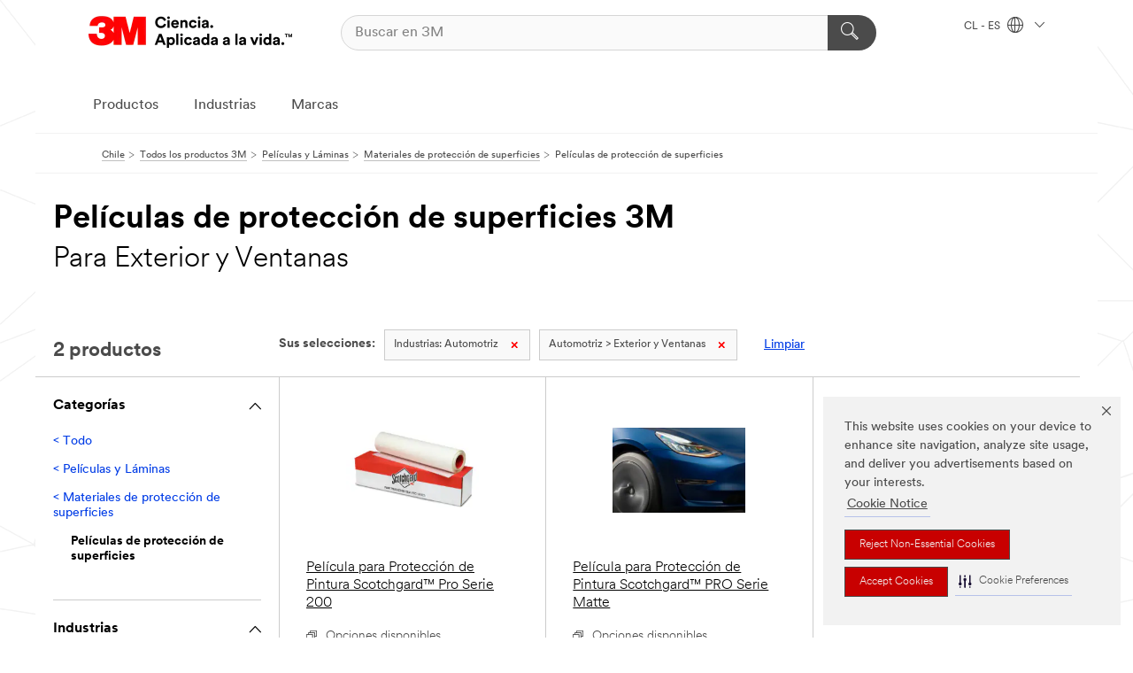

--- FILE ---
content_type: text/html; charset=UTF-8
request_url: https://www.3mchile.cl/3M/es_CL/p/c/peliculas-laminas/materiales-proteccion-superficies/peliculas-proteccion-superficies/i/automotriz/exterior-y-ventanas/
body_size: 14367
content:
<!DOCTYPE html>
<html lang="es-CL">
 <head><meta http-equiv="X-UA-Compatible" content="IE=EDGE"><script type="text/javascript" src="https://cdn-prod.securiti.ai/consent/auto_blocking/0638aaa2-354a-44c0-a777-ea4db9f7bf8a/424b30eb-a3d8-42b7-9ef8-c7821684b668.js"></script><script>(function(){var s=document.createElement('script');s.src='https://cdn-prod.securiti.ai/consent/cookie-consent-sdk-loader.js';s.setAttribute('data-tenant-uuid', '0638aaa2-354a-44c0-a777-ea4db9f7bf8a');s.setAttribute('data-domain-uuid', '424b30eb-a3d8-42b7-9ef8-c7821684b668');s.setAttribute('data-backend-url', 'https://app.securiti.ai');s.setAttribute('data-skip-css', 'false');s.defer=true;var parent_node=document.head || document.body;parent_node.appendChild(s);})()</script><script src="https://tags.tiqcdn.com/utag/3m/3m-latam/prod/utag.sync.js"></script><script>if (typeof utag_data == 'undefined') utag_data = {};</script><style>.MMM--site-bd .mds-wrapper p{margin:0;}.mds-wrapper .mds-titleWithText_content--body p, .mds-wrapper .mds-stackableimages_container--content p, .mds-wrapper .mds-content-cards_grid_card_body .mds-font_body p, .mds-wrapper .mds-contentCTA_content--body p, .mds-wrapper .mds-accordion_content--text>p, .mds-wrapper .mds-tabs_items--content>div>p, .mds-wrapper .mds-verticaltabs_content--text>p{margin-bottom:15px;}.MMM--site-bd .mds-wrapper .mds-margin_large--bottom{margin-bottom: 20px;}.MMM--site-bd .mds-wrapper .mds-margin_large--top{margin-top: 20px;}.MMM--site-bd .mds-wrapper ol{margin:0;}.MMM--site-bd .mds-wrapper .mds-titleWithText_content--body ol, .MMM--site-bd .mds-wrapper .mds-titleWithText_content--body ul, .MMM--site-bd .mds-wrapper .mds-stackableimages_container--content ol, .MMM--site-bd .mds-wrapper .mds-stackableimages_container--content ul, .MMM--site-bd .mds-wrapper .mds-content-cards_grid_card_body .mds-font_body ol, .MMM--site-bd .mds-wrapper .mds-content-cards_grid_card_body .mds-font_body ul, .MMM--site-bd .mds-wrapper .mds-contentCTA_content--body ol, .MMM--site-bd .mds-wrapper .mds-contentCTA_content--body ul, .MMM--site-bd .mds-wrapper .mds-accordion_content--text>ol, .MMM--site-bd .mds-wrapper .mds-accordion_content--text>ul, .MMM--site-bd .mds-wrapper .mds-tabs_items--content>div>ol, .MMM--site-bd .mds-wrapper .mds-tabs_items--content>div>ul, .MMM--site-bd .mds-wrapper .mds-verticaltabs_content--text>ol, .MMM--site-bd .mds-wrapper .mds-verticaltabs_content--text>ul{padding-left: 22px;}</style>
<title>Películas de protección de superficies 3M Para Exterior y Ventanas | 3M Chile</title>
  <meta charset="utf-8">
  <meta name="viewport" content="width=device-width, initial-scale=1.0">
<meta name="DCSext.Business" content="Transport & Electronic Bus Group">
<meta name="DCSext.CDC" content="KT">
<meta name="DCSext.Dimension_Flat_Industries" content="pvetg2428">
<meta name="DCSext.Hierarchy" content="GPH10497">
<meta name="DCSext.ewcd_url" content="Z6_79L2HO02KO3O10Q639V7L0A534 | Z6_79L2HO02K0UHD0QDA6RMP87UU4">
<meta name="DCSext.locale" content="es_CL">
<meta name="DCSext.page" content="CORP_SNAPS_GPH_CL">
<meta name="DCSext.platform" content="FUZE">
<meta name="DCSext.site" content="CORP_SNAPS_GPH">
<meta name="WT.dcsvid" content="">
<meta name="application-name" content="MMM-ext">
<meta name="dc_coverage" content="CL">
<meta name="description" content="Películas de protección de superficies">
<meta name="entity.categoryId" content="GPH10497">
<meta name="format-detection" content="telephone=no">
<meta name="generatedBySNAPS" content="true">
<meta http-equiv="cleartype" content="on">
<meta http-equiv="format-detection" content="telephone=no">
<meta http-equiv="imagetoolbar" content="no">
<meta name="mmmsite" content="CORP_SNAPS_GPH">
<meta name="pageTemplateId" content="PageSlot">
<meta name="mmm:serp" content="https://www.3mchile.cl/3M/es_CL/p/c/peliculas-laminas/materiales-proteccion-superficies/peliculas-proteccion-superficies/i/automotriz/exterior-y-ventanas/"/>
<link rel="canonical" href="https://www.3mchile.cl/3M/es_CL/p/c/peliculas-laminas/materiales-proteccion-superficies/peliculas-proteccion-superficies/i/automotriz/exterior-y-ventanas/" /><!--  <PageMap><DataObject type="server"><Attribute name="node">fd-1 | WebSphere_Portal</Attribute>
<Attribute name="placeUniquename">CORP_SNAPS_GPH</Attribute>
<Attribute name="sitebreadcrumb">Z6_79L2HO02K0UHD0QDA6RMP87UU4</Attribute>
<Attribute name="themeVersion">2025.12</Attribute>
<Attribute name="pageUniquename">CORP_SNAPS_GPH_CL</Attribute>
</DataObject>
<DataObject type="page"><Attribute name="site">Z6_79L2HO02KO3O10Q639V7L0A534 | CORP_SNAPS_GPH</Attribute>
<Attribute name="currentpage">Z6_79L2HO02K0UHD0QDA6RMP87UU4</Attribute>
<Attribute name="currentuniquename">CORP_SNAPS_GPH_CL</Attribute>
</DataObject>
</PageMap> --><link rel="shortcut icon" type="image/ico" href="/favicon.ico" />
<link rel="apple-touch-icon-precomposed" sizes="57x57" href="/3m_theme_assets/themes/3MTheme/assets/images/unicorn/3M_Bookmark_Icon_57x57.png" />
<link rel="apple-touch-icon-precomposed" sizes="60x60" href="/3m_theme_assets/themes/3MTheme/assets/images/unicorn/3M_Bookmark_Icon_60x60.png" />
<link rel="apple-touch-icon-precomposed" sizes="72x72" href="/3m_theme_assets/themes/3MTheme/assets/images/unicorn/3M_Bookmark_Icon_72x72.png" />
<link rel="apple-touch-icon-precomposed" sizes="76x76" href="/3m_theme_assets/themes/3MTheme/assets/images/unicorn/3M_Bookmark_Icon_76x76.png" />
<link rel="apple-touch-icon-precomposed" sizes="114x114" href="/3m_theme_assets/themes/3MTheme/assets/images/unicorn/3M_Bookmark_Icon_114x114.png" />
<link rel="apple-touch-icon-precomposed" sizes="120x120" href="/3m_theme_assets/themes/3MTheme/assets/images/unicorn/3M_Bookmark_Icon_120x120.png" />
<link rel="apple-touch-icon-precomposed" sizes="144x144" href="/3m_theme_assets/themes/3MTheme/assets/images/unicorn/3M_Bookmark_Icon_144x144.png" />
<link rel="apple-touch-icon-precomposed" sizes="152x152" href="/3m_theme_assets/themes/3MTheme/assets/images/unicorn/3M_Bookmark_Icon_152x152.png" />
<link rel="apple-touch-icon-precomposed" sizes="180x180" href="/3m_theme_assets/themes/3MTheme/assets/images/unicorn/3M_Bookmark_Icon_180x180.png" />
<meta name="msapplication-TileColor" content="#ffffff" />
<meta name="msapplication-square70x70logo" content="/3m_theme_assets/themes/3MTheme/assets/images/unicorn/smalltile.png" />
<meta name="msapplication-square150x150logo" content="/3m_theme_assets/themes/3MTheme/assets/images/unicorn/mediumtile.png" />
<meta name="msapplication-wide310x150logo" content="/3m_theme_assets/themes/3MTheme/assets/images/unicorn/widetile.png" />
<meta name="msapplication-square310x310logo" content="/3m_theme_assets/themes/3MTheme/assets/images/unicorn/largetile.png" />
<link rel="alternate" hreflang="fr-BE" href="https://www.3mbelgique.be/3M/fr_BE/p/c/films/protecteurs-de-survaporisation/films-de-protection-de-surface/i/automobile/exterieur-et-verre/" /><link rel="alternate" hreflang="es-MX" href="https://www.3m.com.mx/3M/es_MX/p/c/peliculas-laminas/materiales-proteccion-superficies/peliculas-proteccion-superficies/i/automotriz/exterior-y-vidrio/" /><link rel="alternate" hreflang="fr-CA" href="https://www.3mcanada.ca/3M/fr_CA/p/c/pellicules/protecteurs-de-survaporisation/pellicules-de-protection-pour-surfaces/i/automobile/exterieur-et-vitre/" /><link rel="alternate" hreflang="es-AR" href="https://www.3m.com.ar/3M/es_AR/p/c/peliculas-laminas/materiales-proteccion-superficies/peliculas-proteccion-superficies/i/automotriz/exterior-y-vidrio/" /><link rel="alternate" hreflang="zh-TW" href="https://www.3m.com.tw/3M/zh_TW/p/c/films-sheeting/surface-protection-materials/films/i/automotive/exterior-glass/" /><link rel="alternate" hreflang="hu-HU" href="https://www.3mmagyarorszag.hu/3M/hu_HU/p/c/foliak/tulszorodasvedok/feluletvedo-foliak/i/jarmuipar/uveg-es-kulteri-megoldasok/" /><link rel="alternate" hreflang="pt-BR" href="https://www.3m.com.br/3M/pt_BR/p/c/filmes-peliculas/materiais-protecao-superficies/filmes-protecao-superficies/i/automotivo/exterior-e-vidro/" /><link rel="alternate" hreflang="es-CL" href="https://www.3mchile.cl/3M/es_CL/p/c/peliculas-laminas/materiales-proteccion-superficies/peliculas-proteccion-superficies/i/automotriz/exterior-y-ventanas/" /><link rel="alternate" hreflang="de-DE" href="https://www.3mdeutschland.de/3M/de_DE/p/c/folien/oberflachenschutzmaterialien/oberflachenschutzfolien/i/automotive/exterieur-und-glas/" /><link rel="alternate" hreflang="cs-CZ" href="https://www.3m.cz/3M/cs_CZ/p/c/folie/ochrana-pred-nastrikem-mimo-cilovou-plochu/folie-na-ochranu-povrchu/i/automobilovy-prumysl/exterier-a-sklo/" /><link rel="alternate" hreflang="da-DK" href="https://www.3mdanmark.dk/3M/da_DK/p/c/film-og-overdaekning/overfladebeskyttelsesmaterialer/folier-til-overfladebeskyttelse/i/bilindustrien/eksterior-og-glas/" /><link rel="alternate" hreflang="pl-PL" href="https://www.3mpolska.pl/3M/pl_PL/p/c/folie/oslony-przeciwrozpryskowe/folie-do-ochrony-powierzchni/i/motoryzacja/powierzchnie-zewnetrzne-i-szklo/" /><link rel="alternate" hreflang="it-IT" href="https://www.3mitalia.it/3M/it_IT/p/c/pellicole/pellicole-dual-color/pellicole-sostitutive-della-vernice/i/automotive/esterni-e-vetri/" /><link rel="alternate" hreflang="en-IE" href="https://www.3mireland.ie/3M/en_IE/p/c/films-sheeting/surface-protection-materials/films/i/automotive/exterior-glass/" /><link rel="alternate" hreflang="en-CA" href="https://www.3mcanada.ca/3M/en_CA/p/c/films-sheeting/surface-protection-materials/films/i/automotive/exterior-glass/" /><link rel="alternate" hreflang="sv-SE" href="https://www.3msverige.se/3M/sv_SE/p/c/folier/sprutskydd/ytskyddande-filmer/i/fordonsindustri/exterior-och-glas/" /><link rel="alternate" hreflang="ja-JP" href="https://www.3mcompany.jp/3M/ja_JP/p/c/films-sheeting/surface-protection-materials/films/i/automotive/exterior-glass/" /><link rel="alternate" hreflang="es-CO" href="https://www.3m.com.co/3M/es_CO/p/c/peliculas-laminas/materiales-proteccion-superficies/peliculas-proteccion-superficies/i/automotriz/exterior-y-vidrio/" /><link rel="alternate" hreflang="de-CH" href="https://www.3mschweiz.ch/3M/de_CH/p/c/folien/lackierkabinenschutz/oberflachenschutzfolien/i/automotive/exterieur-und-glas/" /><link rel="alternate" hreflang="en-IN" href="https://www.3mindia.in/3M/en_IN/p/c/films-sheeting/surface-protection-materials/films/i/automotive/exterior-glass/" /><link rel="alternate" hreflang="fi-FI" href="https://www.3msuomi.fi/3M/fi_FI/p/c/kalvot/ruiskutussuojat/suojakalvot-pintoihin/i/ajoneuvoteollisuus/ulkopinnat-ja-lasit/" /><link rel="alternate" hreflang="es-PE" href="https://www.3m.com.pe/3M/es_PE/p/c/peliculas-laminas/materiales-proteccion-superficies/peliculas-proteccion-superficies/i/automotriz/exterior-y-vidrio/" /><link rel="alternate" hreflang="de-AT" href="https://www.3maustria.at/3M/de_AT/p/c/folien/lackierkabinenschutz/oberflachenschutzfolien/i/automotive/exterieur-und-glas/" /><link rel="alternate" hreflang="en-GB" href="https://www.3m.co.uk/3M/en_GB/p/c/films-sheeting/surface-protection-materials/films/i/automotive/exterior-glass/" /><link rel="alternate" hreflang="no-NO" href="https://www.3mnorge.no/3M/no_NO/p/c/folier/beskyttelse-mot-overspray/folier-for-overflatebeskyttelse/i/bilindustri/eksterior-og-glass/" /><link rel="stylesheet" href="/3m_theme_assets/themes/3MTheme/assets/css/build/phoenix.css?v=3.183.0" />
<link rel="stylesheet" href="/3m_theme_assets/themes/3MTheme/assets/css/unicorn-icons.css?v=3.183.0" />
<link rel="stylesheet" media="print" href="/3m_theme_assets/themes/3MTheme/assets/css/build/unicorn-print.css?v=3.183.0" />
<link rel="stylesheet" href="/3m_theme_assets/static/MDS/mammoth.css?v=3.183.0" />
<!--[if IE]><![endif]-->
<!--[if (IE 8)|(IE 7)]>
<script type="text/javascript">
document.getElementById("js-main_style").setAttribute("href", "");
</script>

<![endif]-->
<!--[if lte IE 6]><![endif]-->
<script type="text/javascript" src="/3m_theme_assets/themes/3MTheme/assets/scripts/mmmSettings.js"></script><link rel="stylesheet" href="/3m_theme_assets/themes/3MTheme/assets/css/build/gsn.css" />
<link rel="stylesheet" href="/3m_theme_assets/themes/3MTheme/assets/css/static/MyAccountDropdown/MyAccountDropdown.css" />


<script>(window.BOOMR_mq=window.BOOMR_mq||[]).push(["addVar",{"rua.upush":"false","rua.cpush":"true","rua.upre":"false","rua.cpre":"true","rua.uprl":"false","rua.cprl":"false","rua.cprf":"false","rua.trans":"SJ-0d8d2bc7-5c48-40e5-8ecb-ce06caeee2b9","rua.cook":"false","rua.ims":"false","rua.ufprl":"false","rua.cfprl":"false","rua.isuxp":"false","rua.texp":"norulematch","rua.ceh":"false","rua.ueh":"false","rua.ieh.st":"0"}]);</script>
                              <script>!function(e){var n="https://s.go-mpulse.net/boomerang/";if("False"=="True")e.BOOMR_config=e.BOOMR_config||{},e.BOOMR_config.PageParams=e.BOOMR_config.PageParams||{},e.BOOMR_config.PageParams.pci=!0,n="https://s2.go-mpulse.net/boomerang/";if(window.BOOMR_API_key="UWRYR-C88R8-XEZDS-AZ97P-LXP2F",function(){function e(){if(!o){var e=document.createElement("script");e.id="boomr-scr-as",e.src=window.BOOMR.url,e.async=!0,i.parentNode.appendChild(e),o=!0}}function t(e){o=!0;var n,t,a,r,d=document,O=window;if(window.BOOMR.snippetMethod=e?"if":"i",t=function(e,n){var t=d.createElement("script");t.id=n||"boomr-if-as",t.src=window.BOOMR.url,BOOMR_lstart=(new Date).getTime(),e=e||d.body,e.appendChild(t)},!window.addEventListener&&window.attachEvent&&navigator.userAgent.match(/MSIE [67]\./))return window.BOOMR.snippetMethod="s",void t(i.parentNode,"boomr-async");a=document.createElement("IFRAME"),a.src="about:blank",a.title="",a.role="presentation",a.loading="eager",r=(a.frameElement||a).style,r.width=0,r.height=0,r.border=0,r.display="none",i.parentNode.appendChild(a);try{O=a.contentWindow,d=O.document.open()}catch(_){n=document.domain,a.src="javascript:var d=document.open();d.domain='"+n+"';void(0);",O=a.contentWindow,d=O.document.open()}if(n)d._boomrl=function(){this.domain=n,t()},d.write("<bo"+"dy onload='document._boomrl();'>");else if(O._boomrl=function(){t()},O.addEventListener)O.addEventListener("load",O._boomrl,!1);else if(O.attachEvent)O.attachEvent("onload",O._boomrl);d.close()}function a(e){window.BOOMR_onload=e&&e.timeStamp||(new Date).getTime()}if(!window.BOOMR||!window.BOOMR.version&&!window.BOOMR.snippetExecuted){window.BOOMR=window.BOOMR||{},window.BOOMR.snippetStart=(new Date).getTime(),window.BOOMR.snippetExecuted=!0,window.BOOMR.snippetVersion=12,window.BOOMR.url=n+"UWRYR-C88R8-XEZDS-AZ97P-LXP2F";var i=document.currentScript||document.getElementsByTagName("script")[0],o=!1,r=document.createElement("link");if(r.relList&&"function"==typeof r.relList.supports&&r.relList.supports("preload")&&"as"in r)window.BOOMR.snippetMethod="p",r.href=window.BOOMR.url,r.rel="preload",r.as="script",r.addEventListener("load",e),r.addEventListener("error",function(){t(!0)}),setTimeout(function(){if(!o)t(!0)},3e3),BOOMR_lstart=(new Date).getTime(),i.parentNode.appendChild(r);else t(!1);if(window.addEventListener)window.addEventListener("load",a,!1);else if(window.attachEvent)window.attachEvent("onload",a)}}(),"".length>0)if(e&&"performance"in e&&e.performance&&"function"==typeof e.performance.setResourceTimingBufferSize)e.performance.setResourceTimingBufferSize();!function(){if(BOOMR=e.BOOMR||{},BOOMR.plugins=BOOMR.plugins||{},!BOOMR.plugins.AK){var n="true"=="true"?1:0,t="",a="cln65hyxhuqq62lrmsdq-f-e5c39a6c1-clientnsv4-s.akamaihd.net",i="false"=="true"?2:1,o={"ak.v":"39","ak.cp":"832420","ak.ai":parseInt("281472",10),"ak.ol":"0","ak.cr":8,"ak.ipv":4,"ak.proto":"h2","ak.rid":"3858eccb","ak.r":45721,"ak.a2":n,"ak.m":"dscx","ak.n":"essl","ak.bpcip":"18.219.238.0","ak.cport":51212,"ak.gh":"23.33.25.7","ak.quicv":"","ak.tlsv":"tls1.3","ak.0rtt":"","ak.0rtt.ed":"","ak.csrc":"-","ak.acc":"","ak.t":"1769038983","ak.ak":"hOBiQwZUYzCg5VSAfCLimQ==3kccc9N4JuwmT+YuipJ6OWHPO5Uc7C2W1tA+EPqkLW9R2iPW/JlOSwrYaCcwju/0iZdSxbFTFcrOyaaHM7HUEyovCZ/UyA/nVvHbbfT3Dkqu77IFTUXaQW2MEPifdJ+5KaT45eqUtU6QbJE5ERLMlRgZHQgjbIw4m3KNzmWN98Hs46ObiK9WDxUuUFXALpg8SlkVhyF4dQM+dpURn3+3A40VfNZt5w0pjDrLlmXm8QEt2ecRCQGkQhCCmM/Ota/W7j37Aymbtqnf+xIhsQj/6HhLGHQwoyAdmMPzBw5/pv5/ZPdzBMIlthVeVWbvaNqHbP89UC6brvoExqXdaKPd3u1NoXLhGBtbJL8sJJ7QlpB8ERFkunbHFtGu5vtJIjm15EBOuQb5Km/dKGHiar/6nu9b50IG1vRh6ICLQY8BflQ=","ak.pv":"279","ak.dpoabenc":"","ak.tf":i};if(""!==t)o["ak.ruds"]=t;var r={i:!1,av:function(n){var t="http.initiator";if(n&&(!n[t]||"spa_hard"===n[t]))o["ak.feo"]=void 0!==e.aFeoApplied?1:0,BOOMR.addVar(o)},rv:function(){var e=["ak.bpcip","ak.cport","ak.cr","ak.csrc","ak.gh","ak.ipv","ak.m","ak.n","ak.ol","ak.proto","ak.quicv","ak.tlsv","ak.0rtt","ak.0rtt.ed","ak.r","ak.acc","ak.t","ak.tf"];BOOMR.removeVar(e)}};BOOMR.plugins.AK={akVars:o,akDNSPreFetchDomain:a,init:function(){if(!r.i){var e=BOOMR.subscribe;e("before_beacon",r.av,null,null),e("onbeacon",r.rv,null,null),r.i=!0}return this},is_complete:function(){return!0}}}}()}(window);</script></head>
<body class="MMM--bodyContain MMM--body_1440"><div class="MMM--skipMenu" id="top"><ul class="MMM--skipList"><li><a href="#js-gsnMenu">Ir al CL de navegación</a></li><li><a href="#ssnMenu">Ir al CORP_SNAPS_GPH de navegación</a></li><li><a href="#pageContent">Ir al contenido de página</a></li><li><a href="#js-searchBar">Ir al motor de búsqueda</a></li><li><a href="#help--links">Ir a la información de contacto</a></li><li><a href="/3M/es_CL/inicio/mapa-del-sitio/">Ir al Mapa del Sitio</a></li></ul>
</div>

    <div id="js-bodyWrapper" class="MMM--themeWrapper">
        <div class="m-dropdown-list_overlay"></div>
    <nav class="m-nav">      
      <div class="is-header_container h-fitWidth m-header_container">
        <div class="m-header">          
          <a href="/3M/es_CL/inicio/" aria-label="3M Logo - Opens in a new window" class="is-3MLogo m-header_logo l-smallMarginRight h-linkNoUnderline l-centerVertically" title="3M en Chile">
            <img class="h-onDesktop m-header_logoImg" src="/3m_theme_assets/themes/3MTheme/assets/images/unicorn/Logo-es.png" alt="Logo 3M" />
            <img class="h-notOnDesktop l-img" src="/3m_theme_assets/themes/3MTheme/assets/images/unicorn/Logo_mobile.png" alt="Logo 3M" />
          </a>                          

          

<div class="m-header_search l-smallMarginRight">
  <form class="h-fitHeight" id="typeahead-root" action="/3M/es_CL/p/">
    <input id="js-searchBar" class="m-header_searchbar h-fitWidth h-fitHeight l-centerVertically is-searchbar" name="Ntt" type="search" placeholder="Buscar en 3M" aria-label="Búsqueda">
    <button class="m-header_searchbutton" type="submit" value="Búsqueda" aria-label="Búsqueda">
      <i class="MMM--icn MMM--icn_search color--white"></i>
    </button>
  </form>
</div>


          <div style="display: inline-block" class="h-notOnDesktop">
            <div class="m-header_menu l-centerVertically h-notOnDesktop">
              <a href="#" class="h-linkNoUnderline link--dark is-header_menuLink is-collapsed m-header_menuLink" aria-haspopup="true" aria-controls="navOptions" aria-label="Abrir Búsqueda" data-openlabel="Abrir Búsqueda" data-closelabel="Cerrar">
                <i class="MMM--icn MMM--icn_hamburgerMenu is-header_menuIcon m-header_menuIcn"></i>
              </a>
              <i class="MMM--icn MMM--icn_close link--dark m-header_hiddenIcn m-header_menuIcn"></i>
            </div>
          </div>
          <div class="m-header--fix"></div>
        </div>
                
        
        <div class="m-header-madbar h-notOnDesktop">
          <div class="MAD-Bar">
            <div class="m-account mad-section">
              
            </div>
          </div>
        </div>
                
        <div class="m-header_overlay"></div>
        
        <!-- Profile Management Pop-Up -->

        <div class="is-dropdown h-hidden m-navbar_container">
          <div class="m-navbar_overlay h-fitHeight h-notOnMobile is-overlay h-notOnDesktop"></div>
          <div class="m-navbar">
            <div class="m-navbar_level-1 js-navbar_level-1">

              
              <div class="m-navbar_localization l-centerVertically">
                <a href="#" class="link--dark l-centerVertically is-localeToggle">CL - ES
                  <i class="MMM--icn MMM--icn_localizationGlobe l-centerVertically m-navbar_localGlobe" style="padding-left: 5px;"></i>
                  <i class="MMM--icn MMM--icn_down_arrow h-onDesktop" style="padding-left: 10px; font-size: 11px;"></i></a>
              </div>
              <div id="js-gsnMenu" class="m-navbar_nav">

                
<ul id="navOptions" role="menubar">
<li class="m-navbar_listItem">
        <a href="#" id="navbar_link-products" class="is-navbar_link m-navbar_link" aria-haspopup="true" aria-expanded="false">Productos</a>
      </li><li class="m-navbar_listItem">
        <a href="#" id="navbar_link-industries" class="is-navbar_link m-navbar_link" aria-haspopup="true" aria-expanded="false">Industrias</a>
      </li><li class="m-navbar_listItem">
        <a href="#" id="navbar_link-brands" class="is-navbar_link m-navbar_link" aria-haspopup="true" aria-expanded="false">Marcas</a>
      </li>
</ul>
<div class="m-navbar_localOverlay is-localePopUp h-hidden">
  <div class="m-navbar_localPopup m-navbar_popup font--standard" aria-modal="true" role="dialog" aria-label="language switcher dialog">
    <button
      class="m-navbar-localClose m-btn--close color--silver is-close h-notOnDesktop"
      aria-label="Cerrar"><i class="MMM--icn MMM--icn_close"></i></button>
    <div class="font--standard m-navbar_popupTitle">3M en Chile</div>
    <form>
      <div class="font--standard m-navbar_popupOptions"><input type="radio" name="locale" value="https://www.3mchile.cl/3M/es_CL/p/c/peliculas-laminas/materiales-proteccion-superficies/peliculas-proteccion-superficies/i/automotriz/exterior-y-ventanas/" id="locale-cl-es" class="m-radioInput" checked>
      	    <label class="m-radioInput_label" for="locale-cl-es">Espa&ntilde;ol - ES</label><br></div>
      <a href="https://www.3m.com/3M/en_US/select-location/" aria-label="Change 3M Location" class="link">Change 3M Location</a>
      <button type="submit" value="Enviar" class="m-btn m-btn--red m-navbar_localeSave is-saveLocale">Guardar</button>
    </form>
  </div>
  <div class="m-overlay h-onDesktop is-close"></div>
</div>
              </div>
            </div>

            <div class="m-dropdown-list js-navbar_level-2">

              <!-- Dropdown Lists Header -->
<div class="m-dropdown-list_header">
  <button class="m-dropdown-list_backBtn js-dropdown-list_backBtn">
    <i class="MMM--icn MMM--icn_lt2"></i>
  </button>
  <div class="m-dropdown-list_title">
<label id="dropdown-list_products-title">Productos</label>
      <label id="dropdown-list_industries-title">Industrias</label>
      <label id="dropdown-list_brands-title">Marcas</label>
      
  </div>
</div><!-- End of the dropdown list header --><ul id="products-list" class="l-dropdown-list_container" role="menu" aria-hidden="true"><li class="l-dropdown-list" role="menuitem">
      <a href="/3M/es_CL/p/c/abrasivos/" aria-label="Abrasivos" class="isInside MMM--basicLink">
        Abrasivos
      </a>
    </li><li class="l-dropdown-list" role="menuitem">
      <a href="/3M/es_CL/p/c/acabados/" aria-label="Acabados" class="isSelected MMM--basicLink">
        Acabados
      </a>
    </li><li class="l-dropdown-list" role="menuitem">
      <a href="/3M/es_CL/p/c/adhesivos/" aria-label="Adhesivos, Selladores y Masillas" class="isInside MMM--basicLink">
        Adhesivos, Selladores y Masillas
      </a>
    </li><li class="l-dropdown-list" role="menuitem">
      <a href="/3M/es_CL/p/c/aislamiento/" aria-label="Aislamiento" class="isInside MMM--basicLink">
        Aislamiento
      </a>
    </li><li class="l-dropdown-list" role="menuitem">
      <a href="/3M/es_CL/p/c/casa/" aria-label="Casa" class="isInside MMM--basicLink">
        Casa
      </a>
    </li><li class="l-dropdown-list" role="menuitem">
      <a href="/3M/es_CL/p/c/cintas/" aria-label="Cintas" class="isInside MMM--basicLink">
        Cintas
      </a>
    </li><li class="l-dropdown-list" role="menuitem">
      <a href="/3M/es_CL/p/c/compuestos-abrillantadores/" aria-label="Compuestos y Abrillantadores" class="isInside MMM--basicLink">
        Compuestos y Abrillantadores
      </a>
    </li><li class="l-dropdown-list" role="menuitem">
      <a href="/3M/es_CL/p/c/electrico/" aria-label="Eléctrico" class="isInside MMM--basicLink">
        Eléctrico
      </a>
    </li><li class="l-dropdown-list" role="menuitem">
      <a href="/3M/es_CL/p/c/epp/" aria-label="Equipo de Protección Personal" class="isInside MMM--basicLink">
        Equipo de Protección Personal
      </a>
    </li><li class="l-dropdown-list" role="menuitem">
      <a href="/3M/es_CL/p/c/herramientas-equipo/" aria-label="Herramientas y Equipos" class="isInside MMM--basicLink">
        Herramientas y Equipos
      </a>
    </li><li class="l-dropdown-list" role="menuitem">
      <a href="/3M/es_CL/p/c/material-oficina/" aria-label="Material de Oficina" class="isInside MMM--basicLink">
        Material de Oficina
      </a>
    </li><li class="l-dropdown-list" role="menuitem">
      <a href="/3M/es_CL/p/c/materiales-avanzados/" aria-label="Materiales Avanzados" class="isInside MMM--basicLink">
        Materiales Avanzados
      </a>
    </li><li class="l-dropdown-list" role="menuitem">
      <a href="/3M/es_CL/p/c/medico/" aria-label="Médico" class="isInside MMM--basicLink">
        Médico
      </a>
    </li><li class="l-dropdown-list" role="menuitem">
      <a href="/3M/es_CL/p/c/peliculas-laminas/" aria-label="Películas y Láminas" class="isInside MMM--basicLink">
        Películas y Láminas
      </a>
    </li><li class="l-dropdown-list" role="menuitem">
      <a href="/3M/es_CL/p/c/productos-limpieza/" aria-label="Productos de Limpieza" class="isInside MMM--basicLink">
        Productos de Limpieza
      </a>
    </li><li class="l-dropdown-list" role="menuitem">
      <a href="/3M/es_CL/p/c/senalizacion-marcado/" aria-label="Señalización y Marcado" class="isInside MMM--basicLink">
        Señalización y Marcado
      </a>
    </li><li class="l-dropdown-list" role="menuitem">
      <a href="/3M/es_CL/p/c/suministros-pruebas-laboratorio/" aria-label="Suministros y Pruebas de Laboratorio" class="isInside MMM--basicLink">
        Suministros y Pruebas de Laboratorio
      </a>
    </li><li class="l-dropdown-list_last-item" role="menuitem"><a class="l-dropdown-list_view-all-products" href="/3M/es_CL/p/">Todos los Productos de 3M</a>     
      <button class="m-btn js-backtoTopBtn">
        <i class="MMM--icn MMM--icn_arrowUp"></i>
      </button>
    </li></ul>
<ul id="industries-list" class="l-dropdown-list_container" role="menu" aria-hidden="true"><li class="l-dropdown-list" role="menuitem">
      <a href="/3M/es_CL/automotriz/" aria-label="Automotriz" class="MMM--basicLink">
        Automotriz
      </a>
    </li><li class="l-dropdown-list" role="menuitem">
      <a href="/3M/es_CL/diseno-y-construccion/" aria-label="Diseño y Construcción" class="MMM--basicLink">
        Diseño y Construcción
      </a>
    </li><li class="l-dropdown-list" role="menuitem">
      <a href="/3M/es_CL/electronica/" aria-label="Electrónicos" class="MMM--basicLink">
        Electrónicos
      </a>
    </li><li class="l-dropdown-list" role="menuitem">
      <a href="/3M/es_CL/energia/" aria-label="Energía" class="MMM--basicLink">
        Energía
      </a>
    </li><li class="l-dropdown-list" role="menuitem">
      <a href="/3M/es_CL/manufactura/" aria-label="Manufactura" class="MMM--basicLink">
        Manufactura
      </a>
    </li><li class="l-dropdown-list" role="menuitem">
      <a href="/3M/es_CL/seguridad/" aria-label="Seguridad" class="MMM--basicLink">
        Seguridad
      </a>
    </li><li class="l-dropdown-list" role="menuitem">
      <a href="/3M/es_CL/soluciones-comerciales/" aria-label="Soluciones comerciales" class="MMM--basicLink">
        Soluciones comerciales
      </a>
    </li><li class="l-dropdown-list" role="menuitem">
      <a href="/3M/es_CL/consumo/" aria-label="Soluciones para consumo" class="MMM--basicLink">
        Soluciones para consumo
      </a>
    </li><li class="l-dropdown-list" role="menuitem">
      <a href="/3M/es_CL/transporte/" aria-label="Transporte" class="MMM--basicLink">
        Transporte
      </a>
    </li><div class="l-dropdown-list_industries-image">
      <img class="img img_stretch mix-MMM--img_fancy" src="https://multimedia.3m.com/mws/media/1812021O/industry-feature-image.png" alt="Un trabajador de una fábrica de automóviles que inspecciona la línea de producción.">
      <p>En 3M, descubrimos e innovamos en casi toda industria para ayudar a resolver problemas alrededor del mundo.</p>
    </div></ul>
<ul id="brands-list" class="l-dropdown-list_container" role="menu" aria-hidden="true"><li class="l-dropdown-list l-dropdown-list_brands" role="menuitem">  
      <div class="l-dropdown-logo_container">
        <div class="l-dropdown-logo_sprite">
          <img src="https://multimedia.3m.com/mws/media/1815182O/littmann-brand-logo.png" alt="3M™ Littmann® Estetoscopios">
        </div>
        <label class="l-dropdown-logo_label">3M™ Littmann® Estetoscopios</label>
      </div>  
      <div class="l-dropdown-links_container"><a class="m-btn m-btn--red m-btn--fullWidth" href="/3M/es_CL/p/c/b/littmann/" aria-label="Productos 3M™ Littmann® Estetoscopios" >Productos</a>
      </div>
    </li><li class="l-dropdown-list l-dropdown-list_brands" role="menuitem">  
      <div class="l-dropdown-logo_container">
        <div class="l-dropdown-logo_sprite">
          <img src="https://multimedia.3m.com/mws/media/1815179O/command-brand-logo.png" alt="Command™">
        </div>
        <label class="l-dropdown-logo_label">Command®</label>
      </div>  
      <div class="l-dropdown-links_container"><a class="m-btn m-btn--red m-btn--fullWidth" href="/3M/es_CL/p/c/b/command/" aria-label="Productos Command®" >Productos</a><a href="https://www.command.cl/3M/es_CL/command-la/" class="m-btn m-btn--light m-btn--fullWidth" aria-label="Marca Command®">Sitio de Marca<i class="MMM--icn MMM--icn_arrowJump"></i></a>
      </div>
    </li><li class="l-dropdown-list l-dropdown-list_brands" role="menuitem">  
      <div class="l-dropdown-logo_container">
        <div class="l-dropdown-logo_sprite">
          <img src="https://multimedia.3m.com/mws/media/1815183O/nexcare-brand-logo.png" alt="Nexcare®">
        </div>
        <label class="l-dropdown-logo_label">Nexcare®</label>
      </div>  
      <div class="l-dropdown-links_container"><a class="m-btn m-btn--red m-btn--fullWidth" href="/3M/es_CL/p/c/b/nexcare/" aria-label="Productos Nexcare®" >Productos</a><a href="https://www.nexcare.3mchile.cl/3M/es_CL/nexcare-la/" class="m-btn m-btn--light m-btn--fullWidth" aria-label="Marca Nexcare®">Sitio de Marca<i class="MMM--icn MMM--icn_arrowJump"></i></a>
      </div>
    </li><li class="l-dropdown-list l-dropdown-list_brands" role="menuitem">  
      <div class="l-dropdown-logo_container">
        <div class="l-dropdown-logo_sprite">
          <img src="https://multimedia.3m.com/mws/media/1815184O/post-it-brand-logo.png" alt="Post-it®">
        </div>
        <label class="l-dropdown-logo_label">Post-it®</label>
      </div>  
      <div class="l-dropdown-links_container"><a class="m-btn m-btn--red m-btn--fullWidth" href="/3M/es_CL/p/c/b/post-it/" aria-label="Productos Post-it®" >Productos</a><a href="https://www.post-it.cl/3M/es_CL/post-it-la/" class="m-btn m-btn--light m-btn--fullWidth" aria-label="Marca Post-it®">Sitio de Marca<i class="MMM--icn MMM--icn_arrowJump"></i></a>
      </div>
    </li><li class="l-dropdown-list l-dropdown-list_brands" role="menuitem">  
      <div class="l-dropdown-logo_container">
        <div class="l-dropdown-logo_sprite">
          <img src="https://multimedia.3m.com/mws/media/1815186O/scotch-brite-brand-logo.png" alt="Scotch-Brite®">
        </div>
        <label class="l-dropdown-logo_label">Scotch-Brite®</label>
      </div>  
      <div class="l-dropdown-links_container"><a class="m-btn m-btn--red m-btn--fullWidth" href="/3M/es_CL/p/c/b/scotch-brite/" aria-label="Productos Scotch-Brite®" >Productos</a>
      </div>
    </li><li class="l-dropdown-list l-dropdown-list_brands" role="menuitem">  
      <div class="l-dropdown-logo_container">
        <div class="l-dropdown-logo_sprite">
          <img src="https://multimedia.3m.com/mws/media/1815185O/scotch-brand-brand-logo.png" alt="Scotch®">
        </div>
        <label class="l-dropdown-logo_label">Scotch®</label>
      </div>  
      <div class="l-dropdown-links_container"><a class="m-btn m-btn--red m-btn--fullWidth" href="/3M/es_CL/p/c/b/scotch/" aria-label="Productos Scotch®" >Productos</a><a href="https://www.scotchbrand.cl/3M/es_CL/marca-scotch-la/" class="m-btn m-btn--light m-btn--fullWidth" aria-label="Marca Scotch®">Sitio de Marca<i class="MMM--icn MMM--icn_arrowJump"></i></a>
      </div>
    </li>  
  <li class="l-dropdown-list_viewbrands"></li>
</ul>

            </div>            
          </div>
        </div>
      </div>
    </nav>
    <div class="m-navbar_profileOverlay is-profileToggle is-close h-hidden"></div>
    <div class="m-navbar_signInOverlay m-overlay is-signInToggle is-close h-hidden"></div>
<div class="MMM--site-bd">
  <div class="MMM--grids" id="pageContent">
  <div class="MMM--siteNav">
  <div class="MMM--breadcrumbs_theme">
  <ol class="MMM--breadcrumbs-list" itemscope itemtype="https://schema.org/BreadcrumbList"><li itemprop="itemListElement" itemscope itemtype="https://schema.org/ListItem"><a href="/3M/es_CL/inicio/" itemprop="item"><span itemprop="name">Chile</span></a><i class="MMM--icn MMM--icn_breadcrumb"></i>
          <meta itemprop="position" content="1" /></li><li itemprop="itemListElement" itemscope itemtype="https://schema.org/ListItem"><a href="/3M/es_CL/p/" itemprop="item"><span itemprop="name">Todos los productos 3M</span></a><i class="MMM--icn MMM--icn_breadcrumb"></i>
          <meta itemprop="position" content="2" /></li><li itemprop="itemListElement" itemscope itemtype="https://schema.org/ListItem"><a href="https://www.3mchile.cl/3M/es_CL/p/c/peliculas-laminas/" itemprop="item"><span itemprop="name">Películas y Láminas</span></a><i class="MMM--icn MMM--icn_breadcrumb"></i>
          <meta itemprop="position" content="3" /></li><li itemprop="itemListElement" itemscope itemtype="https://schema.org/ListItem"><a href="https://www.3mchile.cl/3M/es_CL/p/c/peliculas-laminas/materiales-proteccion-superficies/" itemprop="item"><span itemprop="name">Materiales de protección de superficies</span></a><i class="MMM--icn MMM--icn_breadcrumb"></i>
          <meta itemprop="position" content="4" /></li><li itemprop="itemListElement" itemscope itemtype="https://schema.org/ListItem"><span itemprop="name">Películas de protección de superficies</span><link itemprop="url" href="#"><meta itemprop="position" content="5" /></li></ol>
  
</div>

        </div><div class="hiddenWidgetsDiv">
	<!-- widgets in this container are hidden in the UI by default -->
	<div class='component-container ibmDndRow hiddenWidgetsContainer id-Z7_79L2HO02K0UHD0QDA6RMP87UU3' name='ibmHiddenWidgets' ></div><div style="clear:both"></div>
</div>

<div class="MMM--grids">
  <div class='component-container MMM--grids-col_single MMM--grids-col ibmDndColumn id-Z7_79L2HO02K0UHD0QDA6RMP87UU7' name='ibmMainContainer' ><div class='component-control id-Z7_79L2HO02K0UHD0QDA6RMP87HR0' ><span id="Z7_79L2HO02K0UHD0QDA6RMP87HR0"></span><html><head><meta name="viewport" content="width=device-width"/><script>window.__INITIAL_DATA = {"queryId":"b990833f-66d2-4902-a743-8c422c71c95a","endpoints":{"pcpShowNext":"https://www.3mchile.cl/snaps2/api/pcp-show-next/https/www.3mchile.cl/3M/es_CL/p/c/peliculas-laminas/materiales-proteccion-superficies/peliculas-proteccion-superficies/i/automotriz/exterior-y-ventanas/","pcpFilter":"https://www.3mchile.cl/snaps2/api/pcp/https/www.3mchile.cl/3M/es_CL/p/c/peliculas-laminas/materiales-proteccion-superficies/peliculas-proteccion-superficies/i/automotriz/exterior-y-ventanas/","analyticsUrl":"https://searchapi.3m.com/search/analytics/v1/public/signal/?client=3mcom","pcpShowMoreHidden":"","snapServerUrl":"https://www.3mchile.cl/snaps2/"},"total":2,"greater":false,"items":[{"hasMoreOptions":true,"imageUrl":"https://multimedia.3m.com/mws/media/2183835J/scotchgard-paint-protection-film-pro-series-200.jpg","altText":"Scotchgard-PPF9.tif","name":"Película para Protección de Pintura Scotchgard™ Pro Serie 200","url":"https://www.3mchile.cl/3M/es_CL/p/d/b5005352002/","isParent":true,"position":0,"stockNumber":"B5005352002","originalMmmid":"B5005352002","displayScope":["3mcom"]},{"hasMoreOptions":true,"imageUrl":"https://multimedia.3m.com/mws/media/1610107J/matte-moving-no-logo-copy.jpg","altText":"moving-no-logo-copy.jpg","name":"Película para Protección de Pintura Scotchgard™ PRO Serie Matte","url":"https://www.3mchile.cl/3M/es_CL/p/d/b5005067101/","isParent":true,"position":1,"stockNumber":"B5005067101","originalMmmid":"B5005067101","displayScope":["3mcom"]}],"aggregations":{"sticky":{"industries":{"isMultiSelect":false,"name":"Industrias"},"categories":{"isMultiSelect":false,"name":"Categorías"},"brand":{"isMultiSelect":false,"name":"Marcas","facets":[{"value":"Scotchgard","count":2,"url":"https://www.3mchile.cl/3M/es_CL/p/c/peliculas-laminas/materiales-proteccion-superficies/peliculas-proteccion-superficies/b/scotchgard/i/automotriz/exterior-y-ventanas/","api":"https://www.3mchile.cl/snaps2/api/pcp/https/www.3mchile.cl/3M/es_CL/p/c/peliculas-laminas/materiales-proteccion-superficies/peliculas-proteccion-superficies/b/scotchgard/i/automotriz/exterior-y-ventanas/","selected":false}]}},"dynamic":{"6xxzw31vvz":{"isMultiSelect":true,"name":"Aplicaciones","id":"6xxzw31vvz","type":"enum","facets":[{"value":"Protección contra arañazos","count":1,"url":"https://www.3mchile.cl/3M/es_CL/p/c/peliculas-laminas/materiales-proteccion-superficies/peliculas-proteccion-superficies/i/automotriz/exterior-y-ventanas/","api":"https://www.3mchile.cl/snaps2/api/pcp/https/www.3mchile.cl/3M/es_CL/p/c/peliculas-laminas/materiales-proteccion-superficies/peliculas-proteccion-superficies/i/automotriz/exterior-y-ventanas/","params":"6xxzw31vvz=Protecci%C3%B3n%20contra%20ara%C3%B1azos","selected":false},{"value":"Protección de Superficie","count":1,"url":"https://www.3mchile.cl/3M/es_CL/p/c/peliculas-laminas/materiales-proteccion-superficies/peliculas-proteccion-superficies/i/automotriz/exterior-y-ventanas/","api":"https://www.3mchile.cl/snaps2/api/pcp/https/www.3mchile.cl/3M/es_CL/p/c/peliculas-laminas/materiales-proteccion-superficies/peliculas-proteccion-superficies/i/automotriz/exterior-y-ventanas/","params":"6xxzw31vvz=Protecci%C3%B3n%20de%20Superficie","selected":false},{"value":"Protección de pintura","count":1,"url":"https://www.3mchile.cl/3M/es_CL/p/c/peliculas-laminas/materiales-proteccion-superficies/peliculas-proteccion-superficies/i/automotriz/exterior-y-ventanas/","api":"https://www.3mchile.cl/snaps2/api/pcp/https/www.3mchile.cl/3M/es_CL/p/c/peliculas-laminas/materiales-proteccion-superficies/peliculas-proteccion-superficies/i/automotriz/exterior-y-ventanas/","params":"6xxzw31vvz=Protecci%C3%B3n%20de%20pintura","selected":false}]},"attrh776":{"isMultiSelect":true,"name":"Ancho Total (Métrico)","id":"attrh776","type":"number","facets":[{"value":"609.6","count":1,"uom":"mm","url":"https://www.3mchile.cl/3M/es_CL/p/c/peliculas-laminas/materiales-proteccion-superficies/peliculas-proteccion-superficies/i/automotriz/exterior-y-ventanas/","api":"https://www.3mchile.cl/snaps2/api/pcp/https/www.3mchile.cl/3M/es_CL/p/c/peliculas-laminas/materiales-proteccion-superficies/peliculas-proteccion-superficies/i/automotriz/exterior-y-ventanas/","params":"attrh776=609.6~mm","selected":false},{"value":"1524","count":1,"uom":"mm","url":"https://www.3mchile.cl/3M/es_CL/p/c/peliculas-laminas/materiales-proteccion-superficies/peliculas-proteccion-superficies/i/automotriz/exterior-y-ventanas/","api":"https://www.3mchile.cl/snaps2/api/pcp/https/www.3mchile.cl/3M/es_CL/p/c/peliculas-laminas/materiales-proteccion-superficies/peliculas-proteccion-superficies/i/automotriz/exterior-y-ventanas/","params":"attrh776=1524~mm","selected":false},{"value":"1.83","count":1,"uom":"m","url":"https://www.3mchile.cl/3M/es_CL/p/c/peliculas-laminas/materiales-proteccion-superficies/peliculas-proteccion-superficies/i/automotriz/exterior-y-ventanas/","api":"https://www.3mchile.cl/snaps2/api/pcp/https/www.3mchile.cl/3M/es_CL/p/c/peliculas-laminas/materiales-proteccion-superficies/peliculas-proteccion-superficies/i/automotriz/exterior-y-ventanas/","params":"attrh776=1.83~m","selected":false},{"value":"0.76","count":1,"uom":"m","url":"https://www.3mchile.cl/3M/es_CL/p/c/peliculas-laminas/materiales-proteccion-superficies/peliculas-proteccion-superficies/i/automotriz/exterior-y-ventanas/","api":"https://www.3mchile.cl/snaps2/api/pcp/https/www.3mchile.cl/3M/es_CL/p/c/peliculas-laminas/materiales-proteccion-superficies/peliculas-proteccion-superficies/i/automotriz/exterior-y-ventanas/","params":"attrh776=0.76~m","selected":false},{"value":"0.91","count":1,"uom":"m","url":"https://www.3mchile.cl/3M/es_CL/p/c/peliculas-laminas/materiales-proteccion-superficies/peliculas-proteccion-superficies/i/automotriz/exterior-y-ventanas/","api":"https://www.3mchile.cl/snaps2/api/pcp/https/www.3mchile.cl/3M/es_CL/p/c/peliculas-laminas/materiales-proteccion-superficies/peliculas-proteccion-superficies/i/automotriz/exterior-y-ventanas/","params":"attrh776=0.91~m","selected":false},{"value":"914.4","count":1,"uom":"mm","url":"https://www.3mchile.cl/3M/es_CL/p/c/peliculas-laminas/materiales-proteccion-superficies/peliculas-proteccion-superficies/i/automotriz/exterior-y-ventanas/","api":"https://www.3mchile.cl/snaps2/api/pcp/https/www.3mchile.cl/3M/es_CL/p/c/peliculas-laminas/materiales-proteccion-superficies/peliculas-proteccion-superficies/i/automotriz/exterior-y-ventanas/","params":"attrh776=914.4~mm","selected":false},{"value":"762","count":1,"uom":"mm","url":"https://www.3mchile.cl/3M/es_CL/p/c/peliculas-laminas/materiales-proteccion-superficies/peliculas-proteccion-superficies/i/automotriz/exterior-y-ventanas/","api":"https://www.3mchile.cl/snaps2/api/pcp/https/www.3mchile.cl/3M/es_CL/p/c/peliculas-laminas/materiales-proteccion-superficies/peliculas-proteccion-superficies/i/automotriz/exterior-y-ventanas/","params":"attrh776=762~mm","selected":false},{"value":"0.61","count":1,"uom":"m","url":"https://www.3mchile.cl/3M/es_CL/p/c/peliculas-laminas/materiales-proteccion-superficies/peliculas-proteccion-superficies/i/automotriz/exterior-y-ventanas/","api":"https://www.3mchile.cl/snaps2/api/pcp/https/www.3mchile.cl/3M/es_CL/p/c/peliculas-laminas/materiales-proteccion-superficies/peliculas-proteccion-superficies/i/automotriz/exterior-y-ventanas/","params":"attrh776=0.61~m","selected":false},{"value":"1.52","count":1,"uom":"m","url":"https://www.3mchile.cl/3M/es_CL/p/c/peliculas-laminas/materiales-proteccion-superficies/peliculas-proteccion-superficies/i/automotriz/exterior-y-ventanas/","api":"https://www.3mchile.cl/snaps2/api/pcp/https/www.3mchile.cl/3M/es_CL/p/c/peliculas-laminas/materiales-proteccion-superficies/peliculas-proteccion-superficies/i/automotriz/exterior-y-ventanas/","params":"attrh776=1.52~m","selected":false}]},"attrh778":{"isMultiSelect":true,"name":"Longitud total","id":"attrh778","type":"number","facets":[{"value":"15.24","count":2,"uom":"m","url":"https://www.3mchile.cl/3M/es_CL/p/c/peliculas-laminas/materiales-proteccion-superficies/peliculas-proteccion-superficies/i/automotriz/exterior-y-ventanas/","api":"https://www.3mchile.cl/snaps2/api/pcp/https/www.3mchile.cl/3M/es_CL/p/c/peliculas-laminas/materiales-proteccion-superficies/peliculas-proteccion-superficies/i/automotriz/exterior-y-ventanas/","params":"attrh778=15.24~m","selected":false},{"value":"30.48","count":1,"uom":"m","url":"https://www.3mchile.cl/3M/es_CL/p/c/peliculas-laminas/materiales-proteccion-superficies/peliculas-proteccion-superficies/i/automotriz/exterior-y-ventanas/","api":"https://www.3mchile.cl/snaps2/api/pcp/https/www.3mchile.cl/3M/es_CL/p/c/peliculas-laminas/materiales-proteccion-superficies/peliculas-proteccion-superficies/i/automotriz/exterior-y-ventanas/","params":"attrh778=30.48~m","selected":false},{"value":"30.4","count":1,"uom":"m","url":"https://www.3mchile.cl/3M/es_CL/p/c/peliculas-laminas/materiales-proteccion-superficies/peliculas-proteccion-superficies/i/automotriz/exterior-y-ventanas/","api":"https://www.3mchile.cl/snaps2/api/pcp/https/www.3mchile.cl/3M/es_CL/p/c/peliculas-laminas/materiales-proteccion-superficies/peliculas-proteccion-superficies/i/automotriz/exterior-y-ventanas/","params":"attrh778=30.4~m","selected":false},{"value":"30.5","count":1,"uom":"m","url":"https://www.3mchile.cl/3M/es_CL/p/c/peliculas-laminas/materiales-proteccion-superficies/peliculas-proteccion-superficies/i/automotriz/exterior-y-ventanas/","api":"https://www.3mchile.cl/snaps2/api/pcp/https/www.3mchile.cl/3M/es_CL/p/c/peliculas-laminas/materiales-proteccion-superficies/peliculas-proteccion-superficies/i/automotriz/exterior-y-ventanas/","params":"attrh778=30.5~m","selected":false}]},"attrh307":{"isMultiSelect":true,"name":"Espesor de Película (Métrica)","id":"attrh307","type":"number","facets":[{"value":"203.2","count":1,"uom":"Micrometre (Micron)","url":"https://www.3mchile.cl/3M/es_CL/p/c/peliculas-laminas/materiales-proteccion-superficies/peliculas-proteccion-superficies/i/automotriz/exterior-y-ventanas/","api":"https://www.3mchile.cl/snaps2/api/pcp/https/www.3mchile.cl/3M/es_CL/p/c/peliculas-laminas/materiales-proteccion-superficies/peliculas-proteccion-superficies/i/automotriz/exterior-y-ventanas/","params":"attrh307=203.2~Micrometre%20%28Micron%29","selected":false},{"value":"0.2","count":1,"uom":"mm","url":"https://www.3mchile.cl/3M/es_CL/p/c/peliculas-laminas/materiales-proteccion-superficies/peliculas-proteccion-superficies/i/automotriz/exterior-y-ventanas/","api":"https://www.3mchile.cl/snaps2/api/pcp/https/www.3mchile.cl/3M/es_CL/p/c/peliculas-laminas/materiales-proteccion-superficies/peliculas-proteccion-superficies/i/automotriz/exterior-y-ventanas/","params":"attrh307=0.2~mm","selected":false}]}}},"breadBox":[{"value":["Automotriz"],"type":"industries","name":"Industrias","removeUrl":"https://www.3mchile.cl/3M/es_CL/p/c/peliculas-laminas/materiales-proteccion-superficies/peliculas-proteccion-superficies/"},{"value":["Automotriz","Exterior y Ventanas"],"type":"industries","name":"Industrias","removeUrl":"https://www.3mchile.cl/3M/es_CL/p/c/peliculas-laminas/materiales-proteccion-superficies/peliculas-proteccion-superficies/i/automotriz/"}],"breadCrumb":[{"value":"Todos los Productos","removeUrl":"https://www.3mchile.cl/3M/es_CL/p/","gphId":"GPH19999"},{"value":"Películas y Láminas","removeUrl":"https://www.3mchile.cl/3M/es_CL/p/c/peliculas-laminas/","gphId":"GPH10003"},{"value":"Materiales de protección de superficies","removeUrl":"https://www.3mchile.cl/3M/es_CL/p/c/peliculas-laminas/materiales-proteccion-superficies/","gphId":"GPH10213"},{"value":"Películas de protección de superficies","gphId":"GPH10497"}],"canonicalUrl":"https://www.3mchile.cl/3M/es_CL/p/c/peliculas-laminas/materiales-proteccion-superficies/peliculas-proteccion-superficies/i/automotriz/exterior-y-ventanas/","isAutoCorrect":false,"metadata":{"business":"Transport & Electronic Bus Group","cdc":"KT","industryId":"pvetg2428","hreflang":{"de_AT":"https://www.3maustria.at/3M/de_AT/p/c/folien/lackierkabinenschutz/oberflachenschutzfolien/i/automotive/exterieur-und-glas/","it_IT":"https://www.3mitalia.it/3M/it_IT/p/c/pellicole/pellicole-dual-color/pellicole-sostitutive-della-vernice/i/automotive/esterni-e-vetri/","pl_PL":"https://www.3mpolska.pl/3M/pl_PL/p/c/folie/oslony-przeciwrozpryskowe/folie-do-ochrony-powierzchni/i/motoryzacja/powierzchnie-zewnetrzne-i-szklo/","fr_BE":"https://www.3mbelgique.be/3M/fr_BE/p/c/films/protecteurs-de-survaporisation/films-de-protection-de-surface/i/automobile/exterieur-et-verre/","pt_BR":"https://www.3m.com.br/3M/pt_BR/p/c/filmes-peliculas/materiais-protecao-superficies/filmes-protecao-superficies/i/automotivo/exterior-e-vidro/","ja_JP":"https://www.3mcompany.jp/3M/ja_JP/p/c/films-sheeting/surface-protection-materials/films/i/automotive/exterior-glass/","cs_CZ":"https://www.3m.cz/3M/cs_CZ/p/c/folie/ochrana-pred-nastrikem-mimo-cilovou-plochu/folie-na-ochranu-povrchu/i/automobilovy-prumysl/exterier-a-sklo/","de_DE":"https://www.3mdeutschland.de/3M/de_DE/p/c/folien/oberflachenschutzmaterialien/oberflachenschutzfolien/i/automotive/exterieur-und-glas/","hu_HU":"https://www.3mmagyarorszag.hu/3M/hu_HU/p/c/foliak/tulszorodasvedok/feluletvedo-foliak/i/jarmuipar/uveg-es-kulteri-megoldasok/","zh_TW":"https://www.3m.com.tw/3M/zh_TW/p/c/films-sheeting/surface-protection-materials/films/i/automotive/exterior-glass/","de_CH":"https://www.3mschweiz.ch/3M/de_CH/p/c/folien/lackierkabinenschutz/oberflachenschutzfolien/i/automotive/exterieur-und-glas/","es_MX":"https://www.3m.com.mx/3M/es_MX/p/c/peliculas-laminas/materiales-proteccion-superficies/peliculas-proteccion-superficies/i/automotriz/exterior-y-vidrio/","es_CO":"https://www.3m.com.co/3M/es_CO/p/c/peliculas-laminas/materiales-proteccion-superficies/peliculas-proteccion-superficies/i/automotriz/exterior-y-vidrio/","es_CL":"https://www.3mchile.cl/3M/es_CL/p/c/peliculas-laminas/materiales-proteccion-superficies/peliculas-proteccion-superficies/i/automotriz/exterior-y-ventanas/","es_PE":"https://www.3m.com.pe/3M/es_PE/p/c/peliculas-laminas/materiales-proteccion-superficies/peliculas-proteccion-superficies/i/automotriz/exterior-y-vidrio/","fr_CA":"https://www.3mcanada.ca/3M/fr_CA/p/c/pellicules/protecteurs-de-survaporisation/pellicules-de-protection-pour-surfaces/i/automobile/exterieur-et-vitre/","sv_SE":"https://www.3msverige.se/3M/sv_SE/p/c/folier/sprutskydd/ytskyddande-filmer/i/fordonsindustri/exterior-och-glas/","es_AR":"https://www.3m.com.ar/3M/es_AR/p/c/peliculas-laminas/materiales-proteccion-superficies/peliculas-proteccion-superficies/i/automotriz/exterior-y-vidrio/","da_DK":"https://www.3mdanmark.dk/3M/da_DK/p/c/film-og-overdaekning/overfladebeskyttelsesmaterialer/folier-til-overfladebeskyttelse/i/bilindustrien/eksterior-og-glas/","en_IE":"https://www.3mireland.ie/3M/en_IE/p/c/films-sheeting/surface-protection-materials/films/i/automotive/exterior-glass/","fi_FI":"https://www.3msuomi.fi/3M/fi_FI/p/c/kalvot/ruiskutussuojat/suojakalvot-pintoihin/i/ajoneuvoteollisuus/ulkopinnat-ja-lasit/","en_GB":"https://www.3m.co.uk/3M/en_GB/p/c/films-sheeting/surface-protection-materials/films/i/automotive/exterior-glass/","en_CA":"https://www.3mcanada.ca/3M/en_CA/p/c/films-sheeting/surface-protection-materials/films/i/automotive/exterior-glass/","en_IN":"https://www.3mindia.in/3M/en_IN/p/c/films-sheeting/surface-protection-materials/films/i/automotive/exterior-glass/","no_NO":"https://www.3mnorge.no/3M/no_NO/p/c/folier/beskyttelse-mot-overspray/folier-for-overflatebeskyttelse/i/bilindustri/eksterior-og-glass/"}},"translations":{"country":"3M Chile","primaryPageTitle":"{category} {brand}","stockNumber":"Identificación 3M ","previousStockNumber":"Existencias 3M Previas","for":"Para {industry}","viewResults":"Ver resultados","allMmmProducts":"Todos los productos de {brand}","products":"productos","catalogId":"3M Catalog ID","showAll":"Mostrar todo","catBrandPageTitle":"{category} {brand}","replacementId":"Replacement ID","categories":"Categories","all":"Todo","product":"producto","brands":"Brands","brandProductcategories":"Categorías de Producto","healthCareStatement":"<strong class=\\\"MMM--txt_bold\\\">Legal Notice:</strong> You are on a site intended for healthcare professionals. The basic information contained in the instructions for use of the medical device is available on individual product pages.","clear":"Limpiar","upc":"UPC","yourSelections":"Sus selecciones:","brandPagetitle":"{productCategory} {brand} {collection}","productNumber":"Product Number","allProducts":"Todos los Productos","capProducts":"Productos","filter":"Filtro","alternativeId":"ID Alternativo","industries":"Industries","showMore":"Mostrar más","noAdditionalFiltersAvailable":"No hay más filtros disponibles.","partNumber":"Part Number","viewXProducts":"Ver {##} de Productos","optionsAvailable":"Opciones disponibles","safetyIndustrialStatement":"The products depicted or mentioned on this page are medical devices. Please always carefully read the instructions for use (if issued) and information on the safe use of the product.","brandCollections":"colecciones"},"primaryPageTitle":"Películas de protección de superficies 3M","secondaryPageTitle":"Para Exterior y Ventanas","locale":"es_CL","brandedSite":"","highlightRichContent":false,"uniqueName":"CORP_SNAPS_GPH_CL","pageKey":"pcp","fuzeRequest":true}
</script><style>#SNAPS2_root{visibility: hidden;opacity: 0;} 
 </style>
<script>(window.BOOMR_mq=window.BOOMR_mq||[]).push(["addVar",{"rua.upush":"false","rua.cpush":"true","rua.upre":"false","rua.cpre":"true","rua.uprl":"false","rua.cprl":"false","rua.cprf":"false","rua.trans":"SJ-0d8d2bc7-5c48-40e5-8ecb-ce06caeee2b9","rua.cook":"false","rua.ims":"false","rua.ufprl":"false","rua.cfprl":"false","rua.isuxp":"false","rua.texp":"norulematch","rua.ceh":"false","rua.ueh":"false","rua.ieh.st":"0"}]);</script>
                              <script>!function(e){var n="https://s.go-mpulse.net/boomerang/";if("False"=="True")e.BOOMR_config=e.BOOMR_config||{},e.BOOMR_config.PageParams=e.BOOMR_config.PageParams||{},e.BOOMR_config.PageParams.pci=!0,n="https://s2.go-mpulse.net/boomerang/";if(window.BOOMR_API_key="UWRYR-C88R8-XEZDS-AZ97P-LXP2F",function(){function e(){if(!o){var e=document.createElement("script");e.id="boomr-scr-as",e.src=window.BOOMR.url,e.async=!0,i.parentNode.appendChild(e),o=!0}}function t(e){o=!0;var n,t,a,r,d=document,O=window;if(window.BOOMR.snippetMethod=e?"if":"i",t=function(e,n){var t=d.createElement("script");t.id=n||"boomr-if-as",t.src=window.BOOMR.url,BOOMR_lstart=(new Date).getTime(),e=e||d.body,e.appendChild(t)},!window.addEventListener&&window.attachEvent&&navigator.userAgent.match(/MSIE [67]\./))return window.BOOMR.snippetMethod="s",void t(i.parentNode,"boomr-async");a=document.createElement("IFRAME"),a.src="about:blank",a.title="",a.role="presentation",a.loading="eager",r=(a.frameElement||a).style,r.width=0,r.height=0,r.border=0,r.display="none",i.parentNode.appendChild(a);try{O=a.contentWindow,d=O.document.open()}catch(_){n=document.domain,a.src="javascript:var d=document.open();d.domain='"+n+"';void(0);",O=a.contentWindow,d=O.document.open()}if(n)d._boomrl=function(){this.domain=n,t()},d.write("<bo"+"dy onload='document._boomrl();'>");else if(O._boomrl=function(){t()},O.addEventListener)O.addEventListener("load",O._boomrl,!1);else if(O.attachEvent)O.attachEvent("onload",O._boomrl);d.close()}function a(e){window.BOOMR_onload=e&&e.timeStamp||(new Date).getTime()}if(!window.BOOMR||!window.BOOMR.version&&!window.BOOMR.snippetExecuted){window.BOOMR=window.BOOMR||{},window.BOOMR.snippetStart=(new Date).getTime(),window.BOOMR.snippetExecuted=!0,window.BOOMR.snippetVersion=12,window.BOOMR.url=n+"UWRYR-C88R8-XEZDS-AZ97P-LXP2F";var i=document.currentScript||document.getElementsByTagName("script")[0],o=!1,r=document.createElement("link");if(r.relList&&"function"==typeof r.relList.supports&&r.relList.supports("preload")&&"as"in r)window.BOOMR.snippetMethod="p",r.href=window.BOOMR.url,r.rel="preload",r.as="script",r.addEventListener("load",e),r.addEventListener("error",function(){t(!0)}),setTimeout(function(){if(!o)t(!0)},3e3),BOOMR_lstart=(new Date).getTime(),i.parentNode.appendChild(r);else t(!1);if(window.addEventListener)window.addEventListener("load",a,!1);else if(window.attachEvent)window.attachEvent("onload",a)}}(),"".length>0)if(e&&"performance"in e&&e.performance&&"function"==typeof e.performance.setResourceTimingBufferSize)e.performance.setResourceTimingBufferSize();!function(){if(BOOMR=e.BOOMR||{},BOOMR.plugins=BOOMR.plugins||{},!BOOMR.plugins.AK){var n="true"=="true"?1:0,t="",a="cln65hyxhuqq62lrmsdq-f-e5c39a6c1-clientnsv4-s.akamaihd.net",i="false"=="true"?2:1,o={"ak.v":"39","ak.cp":"832420","ak.ai":parseInt("281472",10),"ak.ol":"0","ak.cr":8,"ak.ipv":4,"ak.proto":"h2","ak.rid":"3858eccb","ak.r":45721,"ak.a2":n,"ak.m":"dscx","ak.n":"essl","ak.bpcip":"18.219.238.0","ak.cport":51212,"ak.gh":"23.33.25.7","ak.quicv":"","ak.tlsv":"tls1.3","ak.0rtt":"","ak.0rtt.ed":"","ak.csrc":"-","ak.acc":"","ak.t":"1769038983","ak.ak":"hOBiQwZUYzCg5VSAfCLimQ==3kccc9N4JuwmT+YuipJ6OWHPO5Uc7C2W1tA+EPqkLW9R2iPW/JlOSwrYaCcwju/0iZdSxbFTFcrOyaaHM7HUEyovCZ/UyA/nVvHbbfT3Dkqu77IFTUXaQW2MEPifdJ+5KaT45eqUtU6QbJE5ERLMlRgZHQgjbIw4m3KNzmWN98Hs46ObiK9WDxUuUFXALpg8SlkVhyF4dQM+dpURn3+3A40VfNZt5w0pjDrLlmXm8QEt2ecRCQGkQhCCmM/Ota/W7j37Aymbtqnf+xIhsQj/6HhLGHQwoyAdmMPzBw5/pv5/ZPdzBMIlthVeVWbvaNqHbP89UC6brvoExqXdaKPd3u1NoXLhGBtbJL8sJJ7QlpB8ERFkunbHFtGu5vtJIjm15EBOuQb5Km/dKGHiar/6nu9b50IG1vRh6ICLQY8BflQ=","ak.pv":"279","ak.dpoabenc":"","ak.tf":i};if(""!==t)o["ak.ruds"]=t;var r={i:!1,av:function(n){var t="http.initiator";if(n&&(!n[t]||"spa_hard"===n[t]))o["ak.feo"]=void 0!==e.aFeoApplied?1:0,BOOMR.addVar(o)},rv:function(){var e=["ak.bpcip","ak.cport","ak.cr","ak.csrc","ak.gh","ak.ipv","ak.m","ak.n","ak.ol","ak.proto","ak.quicv","ak.tlsv","ak.0rtt","ak.0rtt.ed","ak.r","ak.acc","ak.t","ak.tf"];BOOMR.removeVar(e)}};BOOMR.plugins.AK={akVars:o,akDNSPreFetchDomain:a,init:function(){if(!r.i){var e=BOOMR.subscribe;e("before_beacon",r.av,null,null),e("onbeacon",r.rv,null,null),r.i=!0}return this},is_complete:function(){return!0}}}}()}(window);</script></head><body><!-- SNAPS 2 HTML starts here --><div id="SNAPS2_root" class="sps2 mds-wrapper"><div class="sps2-pcp"><div class="sps2-title"><h1 class="mds-font_header--1">Películas de protección de superficies 3M<span class="mds-font_header--2b sps2-title--secondary">Para Exterior y Ventanas</span></h1></div><div class="sps2-richContentContainer"></div><div class="sps2-bar"><div class="sps2-bar--top" id="sps2-products"><h2 class="sps2-bar_total mds-font_header--4">2<!-- --> <!-- -->productos</h2><div class="sps2-lhn_toggle"><button class="mds-button mds-button_secondary mds-button_secondary--small ">Filtro</button></div></div><div class="sps2-breadBox"><p class="sps2-breadBox_label">Sus selecciones:</p><ul><li><a class="sps2-breadBox_breadBox mds-font_legal" href="/3M/es_CL/p/c/peliculas-laminas/materiales-proteccion-superficies/peliculas-proteccion-superficies/" rel="nofollow"><span class="sps2-breadBox--onDesktop">Industrias: </span>Automotriz<i class="MMM--icn MMM--icn_close"></i></a></li><li><a class="sps2-breadBox_breadBox mds-font_legal" href="/3M/es_CL/p/c/peliculas-laminas/materiales-proteccion-superficies/peliculas-proteccion-superficies/i/automotriz/" rel="nofollow"><span class="sps2-breadBox--onDesktop"></span>Automotriz &gt; Exterior y Ventanas<i class="MMM--icn MMM--icn_close"></i></a></li><li><a class="mds-link mds-font_body sps2-breadBox_clear" href="/3M/es_CL/p/c/peliculas-laminas/materiales-proteccion-superficies/peliculas-proteccion-superficies/" rel="nofollow">Limpiar</a></li></ul></div></div><div class="sps2-lhngallery"><div class="sps2-lhn--container sps2-lhn--hidden"><div class="sps2-lhn"><div class="sps2-lhn_header"><p class="mds-font_header--5">Filtro</p><button aria-label="Close" class="sps2-lhn_close"><i class="MMM--icn MMM--icn_close"></i></button></div><nav class="sps2-lhn_categories" aria-label="[Filtering Options]"><div class="sps2-lhn_category"><div class="mds-accordion"><button class="sps2-lhn_name" id="lhn-accordion_header--" aria-expanded="false" aria-controls="lhn-accordion_section--"><h3 class="mds-font_header--6 sps2-link_header--secondary">Categorías</h3><i aria-hidden="true" class="MMM--icn MMM--icn_lt2"></i></button><div class="sps2-lhn_accordion--hide" id="lhn-accordion_section--" aria-labelledby="lhn-accordion_header--"><ul class="sps2-lhn_filters"><li class="sps2-lhn_hierarchy--link"><a class="sps2-lhn_link" href="/3M/es_CL/p/">&lt; Todo</a></li><li class="sps2-lhn_hierarchy--link"><a class="sps2-lhn_link" href="/3M/es_CL/p/c/peliculas-laminas/">&lt; Películas y Láminas</a></li><li class="sps2-lhn_hierarchy--link"><a class="sps2-lhn_link" href="/3M/es_CL/p/c/peliculas-laminas/materiales-proteccion-superficies/">&lt; Materiales de protección de superficies</a></li><li class="sps2-lhn_hierarchy--heading"><p>Películas de protección de superficies</p></li></ul></div></div></div><div class="sps2-lhn_category"><div class="mds-accordion"><button class="sps2-lhn_name" id="lhn-accordion_header--" aria-expanded="false" aria-controls="lhn-accordion_section--"><h3 class="mds-font_header--6 sps2-link_header--secondary">Industrias</h3><i aria-hidden="true" class="MMM--icn MMM--icn_lt2"></i></button><div class="sps2-lhn_accordion--hide" id="lhn-accordion_section--" aria-labelledby="lhn-accordion_header--"><ul class="sps2-lhn_filters"><li class="sps2-lhn_hierarchy--link"><a class="sps2-lhn_link" href="/3M/es_CL/p/c/peliculas-laminas/materiales-proteccion-superficies/peliculas-proteccion-superficies/">&lt; Todo</a></li><li class="sps2-lhn_hierarchy--link"><a class="sps2-lhn_link" href="/3M/es_CL/p/c/peliculas-laminas/materiales-proteccion-superficies/peliculas-proteccion-superficies/i/automotriz/">&lt; Automotriz</a></li><li class="sps2-lhn_hierarchy--heading"><p>Exterior y Ventanas</p></li></ul></div></div></div><div class="sps2-lhn_category"><div class="mds-accordion"><button class="sps2-lhn_name" id="lhn-accordion_header--" aria-expanded="false" aria-controls="lhn-accordion_section--"><h3 class="mds-font_header--6 sps2-link_header--secondary">Marcas</h3><i aria-hidden="true" class="MMM--icn MMM--icn_lt2"></i></button><div class="sps2-lhn_accordion--hide" id="lhn-accordion_section--" aria-labelledby="lhn-accordion_header--"><ul class="sps2-lhn_filters"><li><a href="/3M/es_CL/p/c/peliculas-laminas/materiales-proteccion-superficies/peliculas-proteccion-superficies/b/scotchgard/i/automotriz/exterior-y-ventanas/" class="mds-link_secondary">Scotchgard (2)</a></li></ul></div></div></div><div class="sps2-lhn_category"><div class="mds-accordion"><button class="sps2-lhn_name" id="lhn-accordion_header--" aria-expanded="false" aria-controls="lhn-accordion_section--"><h3 class="mds-font_header--6 sps2-link_header--secondary">Aplicaciones</h3><i aria-hidden="true" class="MMM--icn MMM--icn_lt2"></i></button><div class="sps2-lhn_accordion--hide" id="lhn-accordion_section--" aria-labelledby="lhn-accordion_header--"><ul class="sps2-lhn_filters"><li><div class="mds-form_checkbox  mds-form_checkbox--x-small"><input type="checkbox" name="Aplicaciones|Protección_contra arañazos" placeholder=" " id="Aplicaciones|Protección_contra arañazos" aria-labelledby="Aplicaciones|Protección_contra arañazos-Label Aplicaciones|Protección_contra arañazos-requiredLabel"/><span class="mds-form_checkboxBox mds-form_checkboxBox--secondary"></span><label for="Aplicaciones|Protección_contra arañazos" class="mds-form_checkboxLabel " id="Aplicaciones|Protección_contra arañazos-Label">Protección contra arañazos (1)</label></div></li><li><div class="mds-form_checkbox  mds-form_checkbox--x-small"><input type="checkbox" name="Aplicaciones|Protección_de Superficie" placeholder=" " id="Aplicaciones|Protección_de Superficie" aria-labelledby="Aplicaciones|Protección_de Superficie-Label Aplicaciones|Protección_de Superficie-requiredLabel"/><span class="mds-form_checkboxBox mds-form_checkboxBox--secondary"></span><label for="Aplicaciones|Protección_de Superficie" class="mds-form_checkboxLabel " id="Aplicaciones|Protección_de Superficie-Label">Protección de Superficie (1)</label></div></li><li><div class="mds-form_checkbox  mds-form_checkbox--x-small"><input type="checkbox" name="Aplicaciones|Protección_de pintura" placeholder=" " id="Aplicaciones|Protección_de pintura" aria-labelledby="Aplicaciones|Protección_de pintura-Label Aplicaciones|Protección_de pintura-requiredLabel"/><span class="mds-form_checkboxBox mds-form_checkboxBox--secondary"></span><label for="Aplicaciones|Protección_de pintura" class="mds-form_checkboxLabel " id="Aplicaciones|Protección_de pintura-Label">Protección de pintura (1)</label></div></li></ul></div></div></div><div class="sps2-lhn_category"><div class="mds-accordion"><button class="sps2-lhn_name" id="lhn-accordion_header--" aria-expanded="false" aria-controls="lhn-accordion_section--"><h3 class="mds-font_header--6 sps2-link_header--secondary">Ancho Total (Métrico)</h3><i aria-hidden="true" class="MMM--icn MMM--icn_lt2"></i></button><div class="sps2-lhn_accordion--hide" id="lhn-accordion_section--" aria-labelledby="lhn-accordion_header--"><ul class="sps2-lhn_filters"><li><div class="mds-form_checkbox  mds-form_checkbox--x-small"><input type="checkbox" name="Ancho_Total (Métrico)|609.6_mm" placeholder=" " id="Ancho_Total (Métrico)|609.6_mm" aria-labelledby="Ancho_Total (Métrico)|609.6_mm-Label Ancho_Total (Métrico)|609.6_mm-requiredLabel"/><span class="mds-form_checkboxBox mds-form_checkboxBox--secondary"></span><label for="Ancho_Total (Métrico)|609.6_mm" class="mds-form_checkboxLabel " id="Ancho_Total (Métrico)|609.6_mm-Label">609.6 mm (1)</label></div></li><li><div class="mds-form_checkbox  mds-form_checkbox--x-small"><input type="checkbox" name="Ancho_Total (Métrico)|1524_mm" placeholder=" " id="Ancho_Total (Métrico)|1524_mm" aria-labelledby="Ancho_Total (Métrico)|1524_mm-Label Ancho_Total (Métrico)|1524_mm-requiredLabel"/><span class="mds-form_checkboxBox mds-form_checkboxBox--secondary"></span><label for="Ancho_Total (Métrico)|1524_mm" class="mds-form_checkboxLabel " id="Ancho_Total (Métrico)|1524_mm-Label">1524 mm (1)</label></div></li><li><div class="mds-form_checkbox  mds-form_checkbox--x-small"><input type="checkbox" name="Ancho_Total (Métrico)|1.83_m" placeholder=" " id="Ancho_Total (Métrico)|1.83_m" aria-labelledby="Ancho_Total (Métrico)|1.83_m-Label Ancho_Total (Métrico)|1.83_m-requiredLabel"/><span class="mds-form_checkboxBox mds-form_checkboxBox--secondary"></span><label for="Ancho_Total (Métrico)|1.83_m" class="mds-form_checkboxLabel " id="Ancho_Total (Métrico)|1.83_m-Label">1.83 m (1)</label></div></li><li><div class="mds-form_checkbox  mds-form_checkbox--x-small"><input type="checkbox" name="Ancho_Total (Métrico)|0.76_m" placeholder=" " id="Ancho_Total (Métrico)|0.76_m" aria-labelledby="Ancho_Total (Métrico)|0.76_m-Label Ancho_Total (Métrico)|0.76_m-requiredLabel"/><span class="mds-form_checkboxBox mds-form_checkboxBox--secondary"></span><label for="Ancho_Total (Métrico)|0.76_m" class="mds-form_checkboxLabel " id="Ancho_Total (Métrico)|0.76_m-Label">0.76 m (1)</label></div></li><li><div class="mds-form_checkbox  mds-form_checkbox--x-small"><input type="checkbox" name="Ancho_Total (Métrico)|0.91_m" placeholder=" " id="Ancho_Total (Métrico)|0.91_m" aria-labelledby="Ancho_Total (Métrico)|0.91_m-Label Ancho_Total (Métrico)|0.91_m-requiredLabel"/><span class="mds-form_checkboxBox mds-form_checkboxBox--secondary"></span><label for="Ancho_Total (Métrico)|0.91_m" class="mds-form_checkboxLabel " id="Ancho_Total (Métrico)|0.91_m-Label">0.91 m (1)</label></div></li><li><div class="mds-form_checkbox  mds-form_checkbox--x-small"><input type="checkbox" name="Ancho_Total (Métrico)|914.4_mm" placeholder=" " id="Ancho_Total (Métrico)|914.4_mm" aria-labelledby="Ancho_Total (Métrico)|914.4_mm-Label Ancho_Total (Métrico)|914.4_mm-requiredLabel"/><span class="mds-form_checkboxBox mds-form_checkboxBox--secondary"></span><label for="Ancho_Total (Métrico)|914.4_mm" class="mds-form_checkboxLabel " id="Ancho_Total (Métrico)|914.4_mm-Label">914.4 mm (1)</label></div></li><li><div class="mds-form_checkbox  mds-form_checkbox--x-small"><input type="checkbox" name="Ancho_Total (Métrico)|762_mm" placeholder=" " id="Ancho_Total (Métrico)|762_mm" aria-labelledby="Ancho_Total (Métrico)|762_mm-Label Ancho_Total (Métrico)|762_mm-requiredLabel"/><span class="mds-form_checkboxBox mds-form_checkboxBox--secondary"></span><label for="Ancho_Total (Métrico)|762_mm" class="mds-form_checkboxLabel " id="Ancho_Total (Métrico)|762_mm-Label">762 mm (1)</label></div></li><li><div class="mds-form_checkbox  mds-form_checkbox--x-small"><input type="checkbox" name="Ancho_Total (Métrico)|0.61_m" placeholder=" " id="Ancho_Total (Métrico)|0.61_m" aria-labelledby="Ancho_Total (Métrico)|0.61_m-Label Ancho_Total (Métrico)|0.61_m-requiredLabel"/><span class="mds-form_checkboxBox mds-form_checkboxBox--secondary"></span><label for="Ancho_Total (Métrico)|0.61_m" class="mds-form_checkboxLabel " id="Ancho_Total (Métrico)|0.61_m-Label">0.61 m (1)</label></div></li><li><div class="mds-form_checkbox  mds-form_checkbox--x-small"><input type="checkbox" name="Ancho_Total (Métrico)|1.52_m" placeholder=" " id="Ancho_Total (Métrico)|1.52_m" aria-labelledby="Ancho_Total (Métrico)|1.52_m-Label Ancho_Total (Métrico)|1.52_m-requiredLabel"/><span class="mds-form_checkboxBox mds-form_checkboxBox--secondary"></span><label for="Ancho_Total (Métrico)|1.52_m" class="mds-form_checkboxLabel " id="Ancho_Total (Métrico)|1.52_m-Label">1.52 m (1)</label></div></li></ul></div></div></div><div class="sps2-lhn_category"><div class="mds-accordion"><button class="sps2-lhn_name" id="lhn-accordion_header--" aria-expanded="false" aria-controls="lhn-accordion_section--"><h3 class="mds-font_header--6 sps2-link_header--secondary">Longitud total</h3><i aria-hidden="true" class="MMM--icn MMM--icn_lt2"></i></button><div class="sps2-lhn_accordion--hide" id="lhn-accordion_section--" aria-labelledby="lhn-accordion_header--"><ul class="sps2-lhn_filters"><li><div class="mds-form_checkbox  mds-form_checkbox--x-small"><input type="checkbox" name="Longitud_total|15.24_m" placeholder=" " id="Longitud_total|15.24_m" aria-labelledby="Longitud_total|15.24_m-Label Longitud_total|15.24_m-requiredLabel"/><span class="mds-form_checkboxBox mds-form_checkboxBox--secondary"></span><label for="Longitud_total|15.24_m" class="mds-form_checkboxLabel " id="Longitud_total|15.24_m-Label">15.24 m (2)</label></div></li><li><div class="mds-form_checkbox  mds-form_checkbox--x-small"><input type="checkbox" name="Longitud_total|30.48_m" placeholder=" " id="Longitud_total|30.48_m" aria-labelledby="Longitud_total|30.48_m-Label Longitud_total|30.48_m-requiredLabel"/><span class="mds-form_checkboxBox mds-form_checkboxBox--secondary"></span><label for="Longitud_total|30.48_m" class="mds-form_checkboxLabel " id="Longitud_total|30.48_m-Label">30.48 m (1)</label></div></li><li><div class="mds-form_checkbox  mds-form_checkbox--x-small"><input type="checkbox" name="Longitud_total|30.4_m" placeholder=" " id="Longitud_total|30.4_m" aria-labelledby="Longitud_total|30.4_m-Label Longitud_total|30.4_m-requiredLabel"/><span class="mds-form_checkboxBox mds-form_checkboxBox--secondary"></span><label for="Longitud_total|30.4_m" class="mds-form_checkboxLabel " id="Longitud_total|30.4_m-Label">30.4 m (1)</label></div></li><li><div class="mds-form_checkbox  mds-form_checkbox--x-small"><input type="checkbox" name="Longitud_total|30.5_m" placeholder=" " id="Longitud_total|30.5_m" aria-labelledby="Longitud_total|30.5_m-Label Longitud_total|30.5_m-requiredLabel"/><span class="mds-form_checkboxBox mds-form_checkboxBox--secondary"></span><label for="Longitud_total|30.5_m" class="mds-form_checkboxLabel " id="Longitud_total|30.5_m-Label">30.5 m (1)</label></div></li></ul></div></div></div><div class="sps2-lhn_category"><div class="mds-accordion"><button class="sps2-lhn_name" id="lhn-accordion_header--" aria-expanded="false" aria-controls="lhn-accordion_section--"><h3 class="mds-font_header--6 sps2-link_header--secondary">Espesor de Película (Métrica)</h3><i aria-hidden="true" class="MMM--icn MMM--icn_lt2"></i></button><div class="sps2-lhn_accordion--hide" id="lhn-accordion_section--" aria-labelledby="lhn-accordion_header--"><ul class="sps2-lhn_filters"><li><div class="mds-form_checkbox  mds-form_checkbox--x-small"><input type="checkbox" name="Espesor_de Película (Métrica)|203.2_Micrometre (Micron)" placeholder=" " id="Espesor_de Película (Métrica)|203.2_Micrometre (Micron)" aria-labelledby="Espesor_de Película (Métrica)|203.2_Micrometre (Micron)-Label Espesor_de Película (Métrica)|203.2_Micrometre (Micron)-requiredLabel"/><span class="mds-form_checkboxBox mds-form_checkboxBox--secondary"></span><label for="Espesor_de Película (Métrica)|203.2_Micrometre (Micron)" class="mds-form_checkboxLabel " id="Espesor_de Película (Métrica)|203.2_Micrometre (Micron)-Label">203.2 Micrometre (Micron) (1)</label></div></li><li><div class="mds-form_checkbox  mds-form_checkbox--x-small"><input type="checkbox" name="Espesor_de Película (Métrica)|0.2_mm" placeholder=" " id="Espesor_de Película (Métrica)|0.2_mm" aria-labelledby="Espesor_de Película (Métrica)|0.2_mm-Label Espesor_de Película (Métrica)|0.2_mm-requiredLabel"/><span class="mds-form_checkboxBox mds-form_checkboxBox--secondary"></span><label for="Espesor_de Película (Métrica)|0.2_mm" class="mds-form_checkboxLabel " id="Espesor_de Película (Métrica)|0.2_mm-Label">0.2 mm (1)</label></div></li></ul></div></div></div></nav><div class="sps2-lhn_footer"><button class="mds-button mds-button_tertiary mds-button_tertiary--medium  ">Limpiar</button><button class="mds-button mds-button_primary mds-button_primary--medium  ">Ver resultados</button></div></div></div><div class="sps2-gallery_container" role="main"><div class="sps2-gallery"><div class="sps2-content "><a class="mds-link" href="https://www.3mchile.cl/3M/es_CL/p/d/b5005352002/" title="Película para Protección de Pintura Scotchgard™ Pro Serie 200"><div class="sps2-content_img"><img src="https://multimedia.3m.com/mws/media/2183835J/scotchgard-paint-protection-film-pro-series-200.jpg" loading="lazy" alt="Scotchgard-PPF9.tif"/></div><div class="sps2-content_name"><p class="mds-link_product" title="Película para Protección de Pintura Scotchgard™ Pro Serie 200">Película para Protección de Pintura Scotchgard™ Pro Serie 200</p></div></a><div class="sps2-content_bv"></div><div class="sps2-content_data"><i class="MMM--icn MMM--icn_gallery sps2-content_data--options"></i><span class="sps2-content_data--optionsLabel">Opciones disponibles</span></div></div><div class="sps2-content "><a class="mds-link" href="https://www.3mchile.cl/3M/es_CL/p/d/b5005067101/" title="Película para Protección de Pintura Scotchgard™ PRO Serie Matte"><div class="sps2-content_img"><img src="https://multimedia.3m.com/mws/media/1610107J/matte-moving-no-logo-copy.jpg" loading="lazy" alt="moving-no-logo-copy.jpg"/></div><div class="sps2-content_name"><p class="mds-link_product" title="Película para Protección de Pintura Scotchgard™ PRO Serie Matte">Película para Protección de Pintura Scotchgard™ PRO Serie Matte</p></div></a><div class="sps2-content_bv"></div><div class="sps2-content_data"><i class="MMM--icn MMM--icn_gallery sps2-content_data--options"></i><span class="sps2-content_data--optionsLabel">Opciones disponibles</span></div></div></div></div></div></div></div><script defer="defer" src="https://www.3mchile.cl/snaps2/snaps2Client.0608f9630beeb8c013f5.js"></script><script defer="defer" src="https://www.3mchile.cl/snaps2/753.76486ac6569ebdef9473.js"></script><link rel="stylesheet" type="text/css" href="https://www.3mchile.cl/snaps2/css/snaps2.2a5352869e57a7177f9c.css"/><link rel="stylesheet" type="text/css" href="https://www.3mchile.cl/snaps2/magiczoomplus/magiczoomplus.css"/><link rel="stylesheet" type="text/css" href="https://players.brightcove.net/videojs-bc-playlist-ui/3/videojs-bc-playlist-ui.css"/><link rel="stylesheet" type="text/css" href="https://www.3mchile.cl/snaps2/magic360/magic360.css"/><link rel="stylesheet" type="text/css" href="https://www.3mchile.cl/snaps2/css/react-tooltip.css"/><link rel="stylesheet" type="text/css" href="https://www.3mchile.cl/snaps2/css/splide-core.css"/><link rel="stylesheet" type="text/css" href="https://www.3mchile.cl/snaps2/css/splide.css"/><style>#SNAPS2_root{visibility: visible;opacity: 1;transition: visibility 0s linear 0s, opacity 1000ms;}
</style><!-- SNAPS 2 HTML ends here --></body></html></div></div></div>
</div>
  </div><div class="m-footer">


<div class="m-footer_container">
        <ul class="m-footer_categories">
        
      
    <li class="m-footer_category">
      <a id="about_ftr" role="button" class="m-footer_expHead link--dark is-expandable" aria-expanded="false" aria-controls="about_ftr--links">Nuestra Empresa</a>
      <ul id="about_ftr--links" class="m-footer-expLinks" aria-labelledby="about_ftr">
      <li class="m-footer-link">
              <a href="/3M/es_CL/inicio/sobre-3m/" title="Acerca de 3M" aria-label="Acerca de 3M" class="link--dark">Acerca de 3M</a>
            </li><li class="m-footer-link">
              <a href="/3M/es_CL/carreras/" title="Carreras en 3M" aria-label="Carreras en 3M" class="link--dark">Carreras en 3M</a>
            </li><li class="m-footer-link">
              <a href="https://investors.3m.com/" title="Relación con inversionistas (Inglés)" aria-label="Relación con inversionistas (Inglés)" class="link--dark">Relación con inversionistas (Inglés)</a>
            </li><li class="m-footer-link">
              <a href="https://www.3m.com/3M/en_US/sustainability-us/" title="Sustentabilidad (US, inglés)" aria-label="Sustentabilidad (US, inglés)" class="link--dark">Sustentabilidad (US, inglés)</a>
            </li><li class="m-footer-link">
              <a href="/3M/es_CL/inicio/sobre-3m/tecnologias/" title="Tecnologías" aria-label="Tecnologías" class="link--dark">Tecnologías</a>
            </li><li class="m-footer-link">
              <a href="/3M/es_CL/ethics-compliance/" title="Ética & Cumplimiento" aria-label="Ética & Cumplimiento" class="link--dark">Ética & Cumplimiento</a>
            </li>
      </ul>
    </li>
    
      
    <li class="m-footer_category">
      <a id="news_ftr" role="button" class="m-footer_expHead link--dark is-expandable" aria-expanded="false" aria-controls="news_ftr--links">Noticias</a>
      <ul id="news_ftr--links" class="m-footer-expLinks" aria-labelledby="news_ftr">
      <li class="m-footer-link">
              <a href="https://news.3m.com/" title="Sala de Noticias (inglés)" aria-label="Sala de Noticias (inglés)" class="link--dark">Sala de Noticias (inglés)</a>
            </li><li class="m-footer-link">
              <a href="https://news.3m.com/press-releases" title="Sala de Prensa (inglés)" aria-label="Sala de Prensa (inglés)" class="link--dark">Sala de Prensa (inglés)</a>
            </li>
      </ul>
    </li>
    
      
    <li class="m-footer_category">
      <a id="reg_ftr" role="button" class="m-footer_expHead link--dark is-expandable" aria-expanded="false" aria-controls="reg_ftr--links">Marco Regulatorio</a>
      <ul id="reg_ftr--links" class="m-footer-expLinks" aria-labelledby="reg_ftr">
      <li class="m-footer-link">
              <a href="/3M/es_CL/inicio/busqueda-HDS/" title="Búsqueda de la HDS" aria-label="Búsqueda de la HDS" class="link--dark">Búsqueda de la HDS</a>
            </li>
      </ul>
    </li>
    
      
    <li class="m-footer_category">
      <a id="help" role="button" class="m-footer_expHead link--dark is-expandable" aria-expanded="false" aria-controls="help--links">Ayuda</a>
      <ul id="help--links" class="m-footer-expLinks" aria-labelledby="help">
      <li class="m-footer-link">
              <a href="/3M/es_CL/inicio/ayuda/" title="Centro de ayuda" aria-label="Centro de ayuda" class="link--dark">Centro de ayuda</a>
            </li><li class="m-footer-link">
              <a href="/3M/es_CL/inicio/mapa-del-sitio/" title="Mapa del Sitio" aria-label="Mapa del Sitio" class="link--dark">Mapa del Sitio</a>
            </li>
      </ul>
    </li>
    
    </ul>
    
<div class="m-footer_legal">
 
  <div class="m-footer_legal--logo">
    <a class="h-linkNoUnderline" href="https://www.3M.com/" aria-label="3M Logo - Opens in a new window" target="_self">
    <img src="/3m_theme_assets/themes/3MTheme/assets/images/unicorn/Logo_mobile.png" alt="3M Logo" />
    </a>
  </div>
 
  <div>
    <div class="m-footer_legalLinks">
<a href="/3M/es_CL/inicio/aviso-legal/" class="m-footer_legalLink" title="Aviso Legal" aria-label="Aviso Legal">Aviso Legal</a><div class="m-footer_legalSpan">|</div><a href="/3M/es_CL/inicio/politica-privacidad/" class="m-footer_legalLink" title="Política de Privacidad" aria-label="Política de Privacidad">Política de Privacidad</a><div class="m-footer_legalSpan">|</div><a href="#" class="js-gdprPrefs m-footer_legalLink" title="Preferencias de cookies" aria-label="Preferencias de cookies">Preferencias de cookies</a>
    </div>
    <div class="m-footer_copyRight">&copy; 3M 2026. Derechos Reservados.</div> 
  </div>
</div>
  <div class="m-footer_socialContainer">
    <div class="m-footer_heading link--dark h-notOnTablet h-notOnMobile">Follow Us</div>
    <ul class="m-footer-social">
	  
          <li lang="en"><a class="m-footer-socialIcn" href="https://www.linkedin.com/company/3m" title="LinkedIn" aria-label="LinkedIn - Opens in a new window" target="_blank">
            <i class="MMM--socialIcn MMM--socialIcn_linkedin color--iconGray"><span class="m-footer-socialIcn--outline"></span></i></a></li>
          
          <li lang="en"><a class="m-footer-socialIcn" href="https://www.youtube.com/c/3MCorporate" title="YouTube" aria-label="YouTube - Opens in a new window" target="_blank">
            <i class="MMM--socialIcn MMM--socialIcn_youtube color--iconGray"><span class="m-footer-socialIcn--outline"></span></i></a></li>
          
          <li lang="en"><a class="m-footer-socialIcn" href="https://www.facebook.com/3M" title="Facebook" aria-label="Facebook - Opens in a new window" target="_blank">
            <i class="MMM--socialIcn MMM--socialIcn_facebook color--iconGray"><span class="m-footer-socialIcn--outline"></span></i></a></li>
          
          <li lang="en"><a class="m-footer-socialIcn" href="https://www.instagram.com/3mlatinoamerica/" title="Instagram" aria-label="Instagram - Opens in a new window" target="_blank">
            <i class="MMM--socialIcn MMM--socialIcn_instagram color--iconGray"><span class="m-footer-socialIcn--outline"></span></i></a></li>
                    		  
    </ul>
  
       <div class="m-footer_disclosure">Las marcas mencionadas arriba son Marcas Registradas de 3M.</div>
       
  </div>
</div>
        
</div><script type="text/javascript" src="/wps/wcm/connect/English/Group+A/CORP_CustomScripts_Shared/CommerceConnectorScript/CommerceConnectorScript-JS?presentationtemplate=3M Design Patterns/PT%20-%20JS&subtype=javascript"></script>
    
<script src="/3m_theme_assets/themes/3MTheme/assets/scripts/build/require_config.js"></script>
<script>
SETTINGS.PLACEUN = "CORP_SNAPS_GPH";
        SETTINGS.LOCALE = "es_CL";
        SETTINGS.openExternalLinks = true;
        SETTINGS.svgBorder = true;
        SETTINGS.theme = 'unicorn';
        SETTINGS.transparentLogo = "/3m_theme_assets/themes/3MTheme/assets/images/unicorn/Logo_Mobile_Transparent.png";
        SETTINGS.tweetTemplate = 'url={url}';
        SETTINGS.sfBeacon = false;
        SETTINGS.environment = 'prod';
        SETTINGS.uID = '';
        SETTINGS.APP_VERSION = '3.183.0';
        SETTINGS.typeAhead = true;
        SETTINGS.WS_URI = 'https://www.3m.com/3M/en_US/WCMPlaceSelector/helper/?m=ws&c=helperCallback&oid=';
        SETTINGS.TEALIUM = "3m-latam";
        SETTINGS.esTypeAhead = {enabled: true, gph: true, apiRequestUrl: 'https://searchapi.3m.com/search/3mcom/v1/typeahead', apiTrackingUrl: 'https://searchapi.3m.com/search/analytics/v1/public/signal', productsSize: 6, fullProductsSize: 9,categoriesSize: 3, brandsSize: 2,webContentSize: 2, newsSize: 0, resourcesSize: 2, regulatorySize: 1, locale: 'es_CL', placement: '/3M/es_CL/p', client: '3mcom', identifierPriority: 'productnumber,partnumber,mmmId,legId,upc,nationalstocknumber,catalogId,repeatId'};
        SETTINGS.esTypeAheadTranslations = { productsTitle: 'MEJORES PRODUCTOS CORRESPONDIENTES', suggestionsTitle: 'SUGERENCIAS DE BÚSQUEDA', options: 'Opciones disponibles', productnumber: 'Número de producto', partnumber: 'Part Number', mmmId: '3M ID', legId: 'Stock anterior de 3M', upc: 'UPC', nationalstocknumber: 'NSN', catalogId: 'ID de catálogo', repeatId: 'ID de reemplazo', pdf: 'PDF', excel: 'Excel', word: 'Word', ppt: 'PPT'};
        SETTINGS.txt_close = 'Cerrar';

(function (context) {
        var require = context.require;
        var requirejs = context.requirejs;
        var define = context.define;

        require.config({
            baseUrl: SETTINGS.SCRIPT_PATH,
            // Params to append to the end of each js file request
            urlArgs: 'v=' + SETTINGS.APP_VERSION + (SETTINGS.CACHE_BUSTER != '' ? '&bust=' + SETTINGS.CACHE_BUSTER : ''),
            // Timeout to load each js file, in seconds
            waitSeconds: 120
        });

        /**
         * Set route and kick off RequireJs, which begins loading of scripts starting from main.js
         */
        require(['main'], function(app){
            require(pageLevelJS);
        });

    }(MMMRequire));
</script>
<script type="text/javascript" src="/3m_theme_assets/static/typeAhead/typeAheadV1.js"></script>
  <!-- [Edge-Cache-Tag: z6_79l2ho02k0uhd0qda6rmp87uu4, 94668676-6d26-42aa-968b-a026ff18b3ec, d0a2f071-ff86-4142-9d0c-231425b9b7ab, c28d197b-1106-49a5-881d-e8613b70acb8, snaps-2.0-production-453, fd-1] -->
</body>
</html>